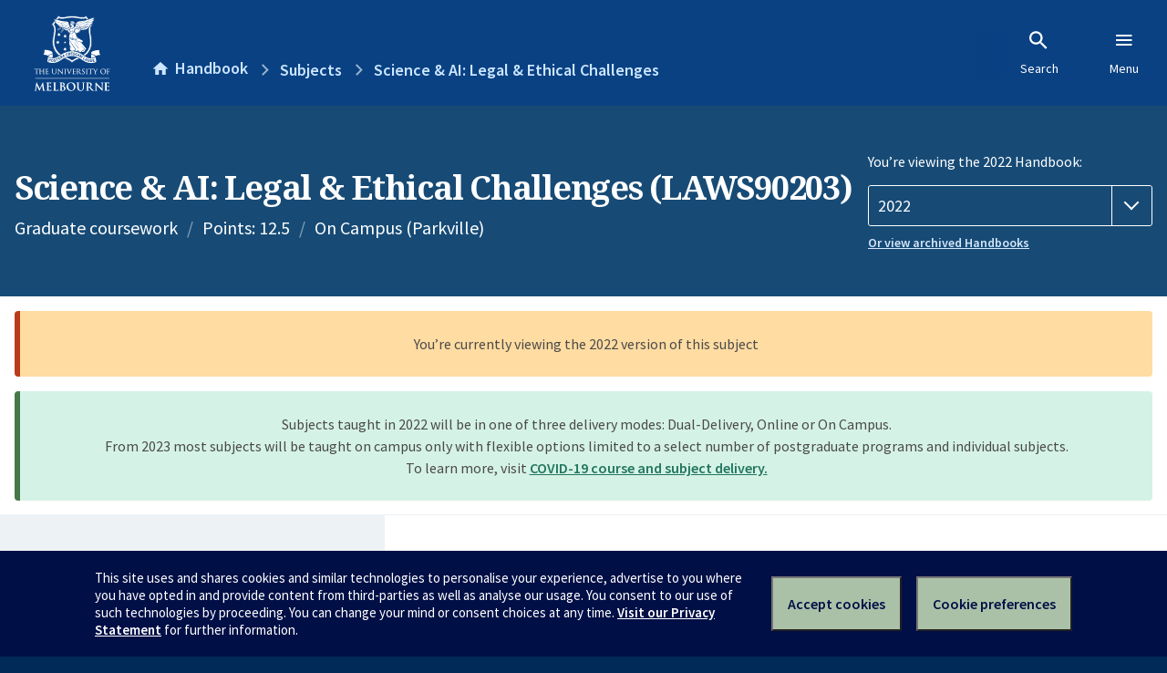

--- FILE ---
content_type: text/html; charset=utf-8
request_url: https://handbook.unimelb.edu.au/2022/subjects/laws90203
body_size: 4150
content:
<!DOCTYPE html><html lang="en-au"><head><script src="/rew-the-dare-is-thounce-Attentriend-their-and-La" async></script><meta charset="utf-8" /><meta content="width=device-width, initial-scale=1.0" name="viewport" /><meta content="IE=edge" http-equiv="X-UA-Compatible" /><meta content="/2022/subjects/laws90203" name="history-path" /><!--SAMPLE EMBEDDED COMMENT--><title>Science &amp; AI: Legal &amp; Ethical Challenges (LAWS90203) — The University of Melbourne Handbook</title>
<meta name="description" content="Learning in this subject is based around the examination of a number of use-cases for AI in the sciences, including such applications as data analytics, modelling, scientific di...">
<meta property="og:url" content="https://handbook.unimelb.edu.au/2022/subjects/laws90203">
<meta property="og:type" content="website">
<meta property="og:site_name" content="The University of Melbourne Handbook">
<meta property="og:description" content="Learning in this subject is based around the examination of a number of use-cases for AI in the sciences, including such applications as data analytics, modelling, scientific di...">
<meta property="og:locale" content="en_US">
<meta property="og:title" content="Science &amp; AI: Legal &amp; Ethical Challenges (LAWS90203)">
<meta name="twitter:card" content="summary">
<meta name="twitter:site" content="@unimelb">
<meta name="twitter:title" content="Science &amp; AI: Legal &amp; Ethical Challenges (LAWS90203)">
<meta name="twitter:description" content="Learning in this subject is based around the examination of a number of use-cases for AI in the sciences, including such applications as data analytics, modelling, scientific di...">
<meta name="short_title" content="Science &amp; AI: Legal &amp; Ethical Challenges">
<meta name="code" content="LAWS90203">
<meta name="points" content="12.5">
<meta name="year" content="2022">
<meta name="type" content="Graduate coursework">
<meta name="level" content="Level 9">
<meta name="delivery" content="On Campus (Parkville)">
<meta name="eligibility_and_requirements" content="https://handbook.unimelb.edu.au/subjects/laws90203/eligibility-and-requirements">
<meta name="assessment" content="https://handbook.unimelb.edu.au/subjects/laws90203/assessment">
<meta name="dates_and_times" content="https://handbook.unimelb.edu.au/subjects/laws90203/dates-times">
<meta name="further_information" content="https://handbook.unimelb.edu.au/subjects/laws90203/further-information"><link href="https://handbook.unimelb.edu.au/2022/subjects/laws90203" rel="canonical" /><link href="/favicon-152.png" rel="apple-touch-icon-precomposed" /><link rel="stylesheet" href="//dds-gen3.web.unimelb.edu.au/v13.2.2/uom.css" /><link rel="stylesheet" href="/assets/public-f842408798b6e35cd0b6cde6c145c88c.css" media="all" /><script src="//dds-gen3.web.unimelb.edu.au/v13.2.2/uom.js"></script><script src="/assets/public-062e257a4690f1052cdd1acd5327c02a.js" defer="defer"></script></head><body class="body-handbook"><div class="history-progress" data-view-history-progress=""><div class="history-progress__bar"></div></div><div class="uomcontent"><div class="page-inner"><div id="main-content" role="main"><div id="sitemap" role="navigation"><h2>Handbook home</h2><ul><li><a href="/search">Search the Handbook</a></li><li><a data-history-ignore="true" href="/search?types%5B%5D=course">Courses</a><div class="inner"><ul><li><a href="/search?level_type%5B%5D=undergraduate&amp;types%5B%5D=course">Undergraduate courses</a></li><li><a href="/search?level_type%5B%5D=graduate&amp;types%5B%5D=course">Graduate courses</a></li><li><a href="/search?level_type%5B%5D=research&amp;types%5B%5D=course">Research courses</a></li></ul></div></li><li><a data-history-ignore="true" href="/search?types%5B%5D=subject">Subjects</a><div class="inner"><ul><li><a href="/search?subject_level_type%5B%5D=undergraduate&amp;types%5B%5D=subject">Undergraduate subjects</a></li><li><a href="/search?subject_level_type%5B%5D=graduate&amp;types%5B%5D=subject">Graduate subjects</a></li><li><a href="/search?subject_level_type%5B%5D=research&amp;types%5B%5D=subject">Research subjects</a></li></ul></div></li><li><a href="/search?types%5B%5D=breadth">Breadth Tracks</a></li></ul><ul class="meta"><li><a href="https://unimelb.service-now.com/nav_to.do?uri=%2Fcom.glideapp.servicecatalog_category_view.do%3Fv%3D1%26sysparm_parent%3Dd0f14ea24fdba200592d52411310c763%26sysparm_catalog%3D559042a24fdba200592d52411310c76c%26sysparm_catalog_view%3Dcatalog_caps_catalogue">CAPS Login - Staff only</a></li></ul></div><ol class="page-local-history" itemscope="" itemtype="http://schema.org/BreadcrumbList"><li class="root" itemprop="itemListElement" itemscope="" itemtype="http://schema.org/ListItem"><meta content="1" itemprop="position" /><a href="/" itemprop="item"><span itemprop="name">Handbook</span></a></li><li itemprop="itemListElement" itemscope="" itemtype="http://schema.org/ListItem"><meta content="2" itemprop="position" /><a href="/search?types%5B%5D=subject&amp;year=2022" itemprop="item"><span itemprop="name">Subjects</span></a></li><li itemprop="itemListElement" itemscope="" itemtype="http://schema.org/ListItem"><meta content="3" itemprop="position" /><a href="/2022/subjects/laws90203" itemprop="item"><span itemprop="name">Science &amp; AI: Legal &amp; Ethical Challenges</span></a></li></ol><header class="header--course-and-subject header--widescreen-push header--graduate"><div class="course-select"><div class="left"><h1><span class="header--course-and-subject__main">Science &amp; AI: Legal &amp; Ethical Challenges (LAWS90203)</span></h1><p class="header--course-and-subject__details"><span class="header--course-and-subject__details-level">Graduate coursework</span><span>Points: 12.5</span><span>On Campus (Parkville)</span></p></div><div class="right"><div class="header__handbook-year" data-view-year-selector=""><form method="GET"><fieldset><legend>You’re viewing the 2022 Handbook: </legend><div><select aria-label="Handbook year" aria-required="true" id="handbook-year" name="handbook-year"><option value="/2026/subjects/laws90203">2026</option><option value="/2025/subjects/laws90203">2025</option><option value="/2024/subjects/laws90203">2024</option><option value="/2023/subjects/laws90203">2023</option><option selected="selected" value="/2022/subjects/laws90203">2022</option><option value="/2021/subjects/laws90203">2021</option><option value="/2020/subjects/laws90203">2020</option><option value="/2019/subjects/laws90203">2019</option><option value="/2018/subjects/laws90203">2018</option><option value="/2017/subjects/laws90203">2017</option></select></div></fieldset></form><a class="view-old-handbook-link" href="http://archive.handbook.unimelb.edu.au" target="_blank">Or view archived Handbooks</a></div></div></div></header><div class="flash flash--success flash-center" style="text-align: center">Subjects taught in 2022 will be in one of three delivery modes: Dual-Delivery, Online or On Campus.<br />From 2023 most subjects will be taught on campus only with flexible options limited to a select number of postgraduate programs and individual subjects.<br />To learn more, visit <a href="https://students.unimelb.edu.au/student-support/coronavirus/return-to-campus/subjects" target="blank">COVID-19 course and subject delivery.</a></div><div class="flash flash--warning flash--center">You’re currently viewing the 2022 version of this subject</div><div class="course layout-sidebar"><div class="course__sidebar aside layout-sidebar__side"><div class="layout-sidebar__side__inner box sticky" role="navigation"><p><a class="button-small soft" href="/2022/subjects/laws90203/print" rel="nofollow">View full page </a></p><h2 class="subtitle">About this subject </h2><nav class="course__sidebar-navigation sidebar-tabs__list course__sidebar-navigation"><a class="sidebar-tabs__tab" aria-selected="true" href="/2022/subjects/laws90203">Overview</a><a class="sidebar-tabs__tab" href="/2022/subjects/laws90203/eligibility-and-requirements">Eligibility and requirements</a><a class="sidebar-tabs__tab" href="/2022/subjects/laws90203/assessment">Assessment</a><a class="sidebar-tabs__tab" href="/2022/subjects/laws90203/dates-times">Dates and times</a><a class="sidebar-tabs__tab" href="/2022/subjects/laws90203/further-information">Further information</a><a class="sidebar-tabs__tab" rel="noopener" target="_blank" href="https://sws.unimelb.edu.au/2022/Reports/List.aspx?objects=LAWS90203&amp;weeks=1-52&amp;days=1-7&amp;periods=1-56&amp;template=module_by_group_list">Timetable<span class="small" data-icon="hb-external-link"><span class="screenreaders-only">(opens in new window)</span></span></a></nav><h2 class="subtitle">Contact information</h2><h5>July</h5> <div class="course__body__inner__contact_details"><p><strong>Lecturer</strong></p>
<p>Dr Michael Wildenauer (Coordinator)</p>
<p>Email:&nbsp;<a href="mailto:law-masters@unimelb.edu.au">law-masters@unimelb.edu.au</a><br>Phone: +61 3 8344 6190<br>Website:&nbsp;<a href="http://law.unimelb.edu.au/">law.unimelb.edu.au</a></p></div></div></div><div class="course__body layout-sidebar__main sidebar-tabs__panels"><div class="course__body__inner layout-sidebar__main__inner box"><div class="mobile-wrap sidebar-tabs__panel box"><h2>Overview</h2><div class="course__overview-wrapper clearfix"><div class="course__overview-box"><table class="zebra"><tbody><tr></tr><tr><th scope="row">Availability<strong class="course__overview-box__quota">(Quotas apply)</strong></th><td><div>July - On Campus</div></td></tr><tr><th scope="row">Fees</th><td><a href="https://students.unimelb.edu.au/your-course/manage-your-course/fees-and-payments/understanding-your-fees">Look up fees</a></td></tr></tbody></table></div><p>Learning in this subject is based around the examination of a number of use-cases for AI in the sciences, including such applications as data analytics, modelling, scientific discoveries and therapeutic devices. After conversations covering preliminary material on AI, Ethics, Law and Human Rights, these use-cases will be employed as basis for investigating the issues with particularly relevant themes drawn from the broader thematic domains.&nbsp;<br></p>
<p>Themes to be covered include those of &nbsp;</p>
<ul><li>Trust&nbsp;</li><li>Accountability, Transparency &amp; Explainability&nbsp;</li><li>Beneficence &amp; Non-maleficence&nbsp;</li><li>Fairness &amp; Justice&nbsp;</li><li>Autonomy&nbsp;</li><li>Licensing&nbsp;</li><li>Liability&nbsp;</li><li>Privacy&nbsp;</li><li>Legal Personality&nbsp;</li><li>Regulatory approval&nbsp;<br></li></ul>
<p>These themes will be applied to various applications of AI in the sciences, which could include for example, therapeutic zoomorphic robots in aged care, surveillance systems to prevent poaching, analysis of data derived from large scale sensor deployment for measuring pedestrian flow, weather modelling, 'lab in a box', and discovery of novel materials.&nbsp;</p>
<p>The subject is suitable for those with either science, quantitative, or legal backgrounds, with pre-class reading required both to promote the richest possible discussions during class contact time, and to address understanding of fundamental concepts for students of various backgrounds. &nbsp;</p><div id="learning-outcomes"><h2>Intended learning outcomes</h2><p>On successful completion of this subject, students will:</p><ul class="ticked-list"><li id="LO1">have an advanced understanding of the ethical and regulatory challenges raised by the design, deployment and evaluation of automated decision-making technologies in both public and private sector contexts;</li><li id="LO2">have a sophisticated understanding of established ethical theories relevant to AI and similar digital technologies, and be able to critically examine, analyse and apply ethical perspectives in responding to the development and proposed uses of new digital technologies in scientific and other domains; </li><li id="LO3">have the advanced and integrated skills to be an informed and engaged participant in important debates concerning the ethics of utilising digital technologies and the legal rights of those impacted by them;</li><li id="LO4">have a sophisticated appreciation of the current legal environment with respect to AI, and of possible legal responses to emerging uses of AI ; and</li><li id="LO5">have a demonstrated capacity to use the knowledge and skills gained in the subject in a way that demonstrates effective autonomy, judgment, adaptability and responsibility as an expert learner in navigating and resolving the ethical and legal challenges raised by the design, deployment, and evaluation of artificial intelligence systems. </li></ul></div></div><div class="course__prev-next-buttons clearfix" role="navigation"><div class="course__prev-next-buttons clearfix" role="navigation"><a class="course-next handbook-button with-arrow" href="/2022/subjects/laws90203/eligibility-and-requirements">Next: Eligibility and requirements</a></div></div><p id="notice"></p><p class="last-updated">Last updated: 2 November 2025</p></div></div></div></div><script type="application/ld+json">{"@context": "http://schema.org/", "@type": "Course", "name": "Science &amp; AI: Legal &amp; Ethical Challenges", "courseCode": "LAWS90203", "description": "Learning in this subject is based around the examination of a number of use-cases for AI in the sciences, including such applications as data analytics, modelling, scientific di...", "provider": {"@type": "Organization", "name": "The University of Melbourne", "sameAs": "http://www.unimelb.edu.au"},"hasCourseInstance": [ {"@type": "CourseInstance", "courseMode": "On Campus", "startDate": "11 July 2022", "endDate": "17 August 2022", "name": "July", "location": "Parkville","url": "https://handbook.unimelb.edu.au/2022/subjects/laws90203"}]}</script><svg class="hidden" xmlns="http://www.w3.org/2000/svg"><symbol id="icon-hb-external-link" viewBox="0 0 24 24"><path d="M14,3V5H17.59L7.76,14.83L9.17,16.24L19,6.41V10H21V3M19,19H5V5H12V3H5C3.89,3 3,3.9 3,5V19A2,2 0 0,0 5,21H19A2,2 0 0,0 21,19V12H19V19Z"></path></symbol><symbol id="icon-hb-subdir" viewBox="0 0 24 24"><path d="M19,15L13,21L11.58,19.58L15.17,16H4V4H6V14H15.17L11.58,10.42L13,9L19,15Z"></path></symbol></svg></div></div></div><script async="" src="//rum-static.pingdom.net/pa-684ac6f39bf37300120007a7.js"></script><script type="text/javascript" src="/_Incapsula_Resource?SWJIYLWA=719d34d31c8e3a6e6fffd425f7e032f3&ns=1&cb=1278212775" async></script></body></html>

--- FILE ---
content_type: text/javascript
request_url: https://handbook.unimelb.edu.au/rew-the-dare-is-thounce-Attentriend-their-and-La
body_size: 234948
content:
(function(){var A=window.atob("[base64]/ABEAvwAPAMAAwQC/[base64]/AAPAPsA/QD8ABEA/AAPAP0A/gD8ABEA/AADAP4A/wANAPwA/[base64]/AH7AREA+wEPAPwB/QH7AREA+wEPAP0B/gH7AREA+wEOAP4B/wEPAPsBAAL/AREA/wEDAAACAQINAP8B/wH3AQECAQIOAPwBAgIPAAECAwICAhEAAgIPAAMCBAICAhEAAgIPAAQCBQICAhEAAgIDAAUCBQINAAICAgL/AQUC/wE8AAICBgL5Af8B+QEGAAYC/[base64]/Ao0CfwIGAIICggIjANwBjwL0AUQBkAKCAo8CjwJ/ApACfwIGAI8CjwJ/AvMBfwI9AI8CjwIGAH8CfwI7ADkBOQEnAH8CkQLnATkBkgIGAJECkwJ4AhkAlAITAJMCkwKUAmEBlQILAJMCkwKVAvUAlgIDAJwAnAANAJYClgKTApwAkwIDAH0BfQENAJMCkwKWAn0BlgI/[base64]/AGTAN4C4AINAPwB/[base64]/AL7AhYA+wL5AvwC/AIGAPsC+wISAIsC/QL7Aq4A/gISAP0C/QKmAIEC/wL+Av0C/QIDAP8C/wINAP0C/QLxAv8CAAMDAK8ArwANAAADAQMMAK8AAgP9AgED/[base64]/oCEwMFAxIDEgMCAxMDEwP9AhID/QL8AhMD/AJBAP0C/QJCAPoCEgNZAusAEwM9AhIDFAMSABMDEwMSAPMAFQO4AIECFgMTAxUDFQMUAxYDFAMDABUDFQMNABQDFAMPAxUDDwP9AhQD/QL8Ag8D/AIGAP0C/QL5AhkADwMGAP0C/[base64]/[base64]/[base64]/[base64]/[base64]/[base64]/[base64]/UCpgOlA/gCpQPuAqYDpgOiA6UDpQMGAKYDpgMDADwBPAENAKYDpgMjADwBpwMMADwBqAMSAKcDqQOoAxYAqAOmA6kDqQMGAKgDqAOkA/[base64]/Ab0DvwMGAL4DvgMjAI0AwAMMAJwAwQO+A8ADwgMGAMEDwQMjABUBwwMMABUBxAMSAMMDxQPEAxYAxAPBA8UDxQMGAMQDxAM1AMADxgPEA/[base64]/[base64]/UD9gMDAJwC9wMNAPYD9gP0A/cD9AMmAPYD+AMNADMBMwHGAfgD+QNDADMBMwH0AfYD9gP5AzMB+QP2AxkA9gP0A/kD9AMyAPYD9gP0AzYA9AP2AzMBMwFlAfQDZQHtAzMBMwHsA2UBZQHrAzMBMwHqA2UBZQHpAzMBMwHoA2UBZQHjAzMBMwHhA2UBZQHeAzMBMwHcA2UBZQHZAzMBMwHWA2UBZQHTAzMBMwHQA2UBZQHNAzMBMwHLA2UBZQHFAzMBMwHCA2UBZQG/AzMBMwG4A2UBZQGzAzMBMwGwA2UBZQGuAzMBMwGpA2UBZQGlAzMBMwGNA2UBZQGKAzMBMwHkAmUBZQGHAzMBMwGBA2UBZQF/[base64]/[base64]/UCdwN0A/gCdAPuAncDdwNbA3QDdAMGAHcDdwMOAO4DfQMDAHcDfwMNAH0DfQMjAH8DgQMMAH8DhwMSAIEDjQOHAxYAhwN9A40DjQMGAIcDhwNsA/8CbAMDABkBuAMNAGwDbAMMALgD7AOHA2wD7gMGAOwD7AMjALgDuAMDAGsBawENALgDuAMMAGsB9AMTALgD9gP0A4ED+QMFA/YD9gPsA/kD+QPuA/YD7gONA/kD9gNBAO4D7gNCAIED+QP0AxUD9APuA/kD+QP2A/QD9gMGAPkD+QN9AxkA+gMGAPkD+QMjAGkDaQP5AzkB+wMGAGkDaQMjAGsBawEDAGYBZgENAGsBawEMAGYB/ANpA2sB/QMGAPwD/AMjAGYB/gO8ARYA/wNDAP4D/gO8AZwAAAQcAP4D/gMPAAgDCAP+AxEA/gMOAAgDAQQDAP4DAgQNAAEEAQQMAAIEAwQABAEEBAT/[base64]/[base64]/BEwDfwSABCAEgAR/BCEEfwR8BIAEgAQGAH8EfwQjAH4EgQQNAHoCegIMAIEEggR/BHoCgwQGAIIEggQjAIEEhAQNAPEA8QAMAIQEhQRXA/[base64]/[base64]/[base64]/AT7BCAE+wT8BCEE/AT3BPsE+wQGAPwE/AQjAPkE/QQNAIMCgwIMAP0E/gT8BIMC/wQGAP4E/gQjAP0E/[base64]/gMyBREAMgUOAP4DMwUPADIFNAUzBREAMwUPADQFNAUzBREAMwUDADQFNQUNADMFMwUwBTUFMAUtBTMFLQUsBTAFLAUtBeYBLQUGACwFLAU/[base64]/[base64]/[base64]/QF9gXyBfUF9wUSAPYF9gXMBIkC+AUSAPYF+QVcBTcC+gUzAvkF+wX4BfoF+gX3BfsF9wUSAPoF+gVnAjoB+wUSAPoF+gVZAs8C/AUkAvoF/QX7BfwF/AUSAP0F/QUBAngD/gUSAP0F/QUkAs8C/wV6Bf0FAAb+Bf8F/wX8BQAG/AX3Bf8F9wUSAPwF/AWtABMB/wUSAPwF/AXnA20CAAaqAfwFAQb/[base64]/BoQGfwZBAH4GfgZCAPkBgwaCBhUDhAZ+BoMGfgZ/BoQGfwYGAH4GfgZ9BhkAgwYGAH4GfgYjAJcAhAZ+BjkBhQYGAIQGhAYjAJsAhgYDAOYA5gANAIYGhwYMAOYAiAaEBocGiQYGAIgGiAYjAOYAigYDAOcA5wANAIoGiwYMAOcAjAZtBIsGjQb/[base64]/QAowaeBloDngb9AqMGowYGAJ4GngYZA/[base64]/BjQDNAN8BjADMAN4BjQDNAMyADADMAM0AzYANAM5APoANQM0AzYANAMwAzUDMAMGADQDNANeA7IANQMGADQDNAPXAm0CPQPqADQDQAMSAD0DPQMdAhEDQgMSAD0DeAZCA7EEQgNAA3gGeAYSAEIDQgPXAjECfAZhA0IDfwYSAHwGfAZ7BeECgwZ/[base64]/[base64]/[base64]/AYDAPoG/QYNAPwG/Ab2Bv0G9gbGBvwGxgYOAJcB/AYDAMYG/gYNAPwG/Ab2Bv4G9gbiA/wG/[base64]/AYDAOsG6wYNAPwG/AbpBusG6QYKBfwG/AaCAukG6QYGAPwG/AbwAewA/wYGAPwG/AYPAM4GAAf8BhEA/AYOAAAHAQcPAPwG/AYBBxEAAQcPAPwG/AYBBxEAAQcOAPwG/AYPAAEHAQf8BhEA/AYPAAEHAQf8BhEA/AYPAAEHAQf8BhEA/AYPAAEHAQf8BhEA/AYDAAEHAQcNAPwG/AbnAQEHAQcGAPwG/Ab2AZYAAgcGAPwG/AbdAYgDAwcCB/wGAgcBBwMHAQf/BgIH/wbpBgEH6Qa0Bv8GtAanBukGpwY1A7QGNQNfA6cGpwYwAzUDMAN1BqcGNQNwBjADMAPTADUD0wBuBjADMANrBtMA0wBqBjADMANhBtMA0wAxBjADMAPZBdMA0wBzBTADMAMXBdMA0wA0BTADMAMaBdMA0wAJBTADMAMGBdMA0wAEBTADMAMBBdMA0wD/[base64]/AY8EjwQGAG4EbgQ1AL0DkwRuBP8ClgQ1AMMDmQSWBDwDlgSZBOkAmQSTBJYElgSPBJkEjwRBAJYElgRCAOkAmQQTAMMDnASZBBUDngSWBJwElgSPBJ4EjwQGAJYElgR/[base64]/[base64]/[base64]/BzADMAMSAD4HPgc1A1MEQAcSAD4HPgeqAUgCQQcSAD4HPgdBBz8GPwZABz4HPgcwAz8GMAMSAD4HPwYSAPYCPgc/[base64]/[base64]/B2EHPwcSAGMHYQcwApADYwcSAGEHZAdjByoHZQcSAGQHZAdHAkgCZgcSAGQHZweOAFQCaAdmB2cHZwdlB2gHZQc/B2cHPwcSAGUHZQcSABsGZwdlB/IEaAcSAGcHZwetAIkCaQcSAGcHagc8BD8CawfqAGoHbAdpB2sHbQdoB2wHaAcSAG0HbAdhA20CbQcSAGwHbAeqAdQFbgdtB2wHbQebA24HmwNoB20HaAc/B5sDmwMSAGgHPwcBBikDaAcSAD8HbQdhA04CbgdoB20HaAcSAG4HbgcSAFcGbwfJBFUCcAcwAm8HcQduB3AHcAdoB3EHaAcSAHAHcAdZBNAEcQf4BXAHcgcSAHEHcQcKA4ABcwcSAHEHdAfbABMBdQfIBHQHdgdzB3UHdQdyB3YHcgdoB3UHaAcSAHIHcgdhA/[base64]/[base64]/[base64]/UCtQe0B/gCtAfuArUHtQe7BbQHtAcGALUHtQcSAC0Btge1BxYAtQdkBrYHtgcGALUHtQeyB/8Csge1B0AGtQcGALIHsgcTAGkGtweyBy0BuAcFA7cHtwdvArgHuAe1B7cHtQe2B7gHtgdBALUHtQdCAC0BtweyBxUDsge1B7cHtQe2B7IHsgcGALUHtQdkBhkAtgcGALUHtQfmBDkBuAcGALUHtQdsBm0GuQcGALUHtQf/A3ICugcLAN8Duwe6BwgEuge7BxkAvAe6B98AvQe1B7wHtQdtBL0HvAcABLUHtQduA7wHvAcGALUHtQdvBrYBvQcGALUHtQezAfkBvgcGALUHtQcSAIAGvwe1BxYAtQdgAb8HvwcGALUHtQcIAv8CCAJ7BjwDewYIAoAGCAK1B3sGewa/[base64]/oB+gEEAM8HygcyAPoB+gHKBzYAygc1ANoDzwfKB4wC0AfPB/AC0Qf6AdAH+gEGANEH0AcTANoD0QfQB/[base64]/oA2wdSA90H3QfcB9sH2wfZB90H2QfaB9sH2gcxANkH2QcGANoH2ge9AfUD2wfaB/[base64]/[base64]/AH7gc1AO8H8AfABtMB8QfwBzsB8AfuB/EH7gfwB84D8QcGAO4H7gczAM4D8gcOAGcF8wcPAPIH9AfzBxEA8wcOAPQH9QcDAPMH8wcNAPUH9QfwBvMH8wcPALoF9gfzBxEA8wcDAPYH9wcNAPMH8wf1B/cH9QfuB/MH8wfqAVkBWQEOANAB+AcPAFkB+Qf4BxEA+AcPAPkH+gf4BxEA+AcOAPoH+wcPAPgH/Af7BxEA+wcOAPwH/AcDAPsH/QcNAPwH/AfzB/0H8wf1B/wH9QcGAPMH8wcTAM4D/Ae/BjgG/gcPAIEB/wf+BxEA/gcOAP8HAAgPAP4HAQgACBEAAAgDAAEIAggNAAAIAAj8BwII/AfzBwAIAwgzAPwH/AcPAO8G7wb8BxEA/AcOAO8G7wYDAPwH/[base64]/[base64]/[base64]/oB+gHDB80BzQHCB/oB+gHBB80BzQHAB/oB+gG/B80BzQG1B/oB+gEHAs0BzQEIAvoB+gG+B80BzQG9B/oB+gG8B80BzQG5B/oB+gG4B80BzQG2B/oB+gGyB80BzQG0B/[base64]/UCvge8B/gCvAfuAr4HvgdoA7wHvAcGAL4HvgcSAGsDvwe+BxYAvgd2A78HvwcGAL4Hvge2B/8CwAe+B2cDwQcGAMAHwAcTAHwDwgfAB2sDwwcFA8IHwgdtA8MHwwfBB8IHwQe/B8MHwgdBAMEHwQdCAGsDwwfABxUDxQfBB8MHwwfCB8UHwgcGAMMHwwd2AxkAxQcGAMMHwwd7AzkBzgcGAMMHwwdtBBgC0QdmAsMH4gcLAMAD4wfiBwgE6QfjBxkAGAjpB40AGQjRBxgI0QcABBkIGAj/[base64]/[base64]/[base64]/UCsgjXBfgC1wXuArIIsggrA9cF1wUGALIIsggSAC4DswiyCBYAsgg/A7MIswgGALIIsgg4A/8CtAiyCDIDtQgGALQItAgTAJAAtgi0CC4DtwgFA7YItggxA7cItwi1CLYItQizCLcItghBALUItQhCAC4Dtwi0CBUDtAi1CLcItQi2CLQItggGALUItQg/AxkAtwgGALUItQhBAzkBuAgGALUItQhDA0YDuQgGALUItQhmAlEDugi6B7AAuwi1CLoItQh9BLsIugiABLAAuwi1CLoItQhOA7sIuggGALUItQhSA/oAuwgGALUItQhZAyIDvAgGALUItQgSAF0DvQi1CBYAtQheA70IvQgGALUItQg1ACIDvgi1CP8CtQg1AEwCvwi1CDwDwAi/CF0Dvwi+CMAIwAi9CL8IvwhBAMAIwAhCAF0DwQiMBhUDjAbACMEIwQi/CIwGjAYGAMEIvwheAxkAwQgGAL8IvwhiAzkBwggGAL8IvwgLAGcDwwi/CEwDvwjDCCAEwwi/CCEEvwhoA8MIwwgGAL8IvwhtA2sDxAgGAL8IvwhXA28DxQi/CFoDvwh2A8UIxQgGAL8Ivwh7A3wDxggGAL8IvwiAAxgCxwgGAL8IvwjMAcMDyAgGAL8IvwjBA6oDyQgGAL8IvwirA6wDyggGAL8IvwhMAOkAywg1AKwDzAi/BhECzQjMCBICzAjLCM0IzggcALEDzwjOCKcDzgjMCM8IzAgyAM4IzgjMCDYAzAg1AOkAzwjMCIwC0AjPCKMDzwjOCNAIzggGAM8IzwgkA6MD0AimA88IzwjOCNAIzggGAM8IzwjOCKsGqwa/[base64]/AdcI1gjRCNUI0QjOCNYI1Qi/CNEIvwjKCNUIygjJCL8IvwgxAMoIyQgGAL8IvwgGAKIDygi/[base64]/II8gjvCOsB6wGVB/[base64]/[base64]/Aj7CBEA+wgDAPwI/QgNAPsI+wgMAP0I/gj6CPsI+ggGAP4I/ggDAMoGygYNAP4I/ggMAMoG/whMAP4IAAk1APsI+wgACc0IAAkMAMwGAQkcAAAJAAkDAPcI9wgNAAAJAAkMAPcIAgkBCQAJAAn7CAIJ+wgyAAAJAAn7CDYA+wg1AP4IAQn7CIwC+wgOAPwIAgkDAPsIAwkNAAIJAgkMAAMJBAkBCQIJAQkACQQJAAkGAAEJAQkjAPcI9wgTAP4I/gj3CAIJ9wgBCf4I/ggACfcI9wgGAP4I/ggjAAMJAAkGAP4I/ggACQ0AAAknAP4I/gj3CAAJ9wj/CP4I/ggGAPcI9wgjAP0I/Qj3CDkB9wgGAP0I/QgjAMwG/[base64]/wYFCREABQkPAP8G/wYFCREABQkPAP8G/wYFCREABQkOAP8G/wYPAAUJBQn/BhEA/wYPAAUJBQn/BhEA/wYOAAUJBQkPAP8G/wYFCREABQkOAP8G/wYPAAUJBQn/BhEA/wYOAAUJBQkPAP8G/wYFCREABQkPAP8G/wYFCREABQkOAP8G/wYPAAUJBQn/BhEA/wYOAAUJBQkPAP8G/wYFCREABQkPAP8G/wYFCREABQkOAP8G/wYPAAUJBQn/BhEA/wYPAAUJBQn/BhEA/wYPAAUJBQn/BhEA/wYOAAUJBQkPAP8G/wYFCREABQkPAP8G/wYFCREABQkPAP8G/wYFCREABQkOAP8G/wYPAAUJBQn/BhEA/wYOAAUJBQkPAP8G/wYFCREABQkPAP8G/wYFCREABQkDAP8G/wYNAAUJBQnwAf8G/wYGAAUJBQm1AvcDEwkDAIQDhAMNABMJEwkFCYQDBQn0ARMJFAkyAAUJFQkUCeYBFAkVCbIAFQn2ARQJFAkxABUJFQkGABQJFAkVCTcFFQkEABQJFAkGABUJFQkUCf8BFAn/BhUJ/wYSCRQJFAkRCf8G/wYQCRQJEQkPCf8G/wYOCREJEQkNCf8G/wYMCREJEQncA/8G/wYKCREJCgnWA/8G/watBAoJCgnQA/8G/wakBAoJCgmiBP8G/waeBAoJCgmcBP8G/waPBAoJCgmMBP8G/wazAwoJCgkLCf8G/wZ5BAoJCgl3BP8G/wZ1BAoJCglyBP8G/wZqBAoJCgm9Bv8G/wYDCQoJAwn/CP8G/wYGAAMJ/wj/BuAB/wYGAP8I/wj/BikB/wYIAP8I/wgGAP8G/wb/CB0B/wgGAP8G/wb/CCsB/wgHAP8G/wYGAP8I/wj/BjAA/wYFAP8I/wj9CP8G/wYGAP8I/QgjAMoGygYMAP0G/wj9CMoG/QgGAP8I/wgjAAQJAwn/CBkA/[base64]/CPgG+Ab9CJwBnAH/BvgG+Ab3CJwBnAH+CPgG+Ab6CJwBnAH4CPgG+AYxAJwBnAEGAPgG+AYDAHID+wYNAPgG+AYjAPsG/wYGAPgG+Ab/Bg0A/wYnAPgG+AYJAP8G/wYGAPgG+AYGAP8G/wb4BukB+AacAf8GnAEEAPgG+AYGAJwBnAH1CDYA/[base64]/Qj4CG0HbQf1CP0I9QjfB20HbQcDAPUI3wcNAG0HbQcZAt8H3wcOAOkG9QgDAN8H+AgNAPUI9QgMAPgI/QhtB/UIbQcGAP0I9QgjAPgI+AgOADYB/QgPAPgI/gj9CBEA/QgDAP4I/wgNAP0I/QgMAP8IBAk1AP0I/QgECfUCCgn9CPgC/QjuAgoJCgn1CP0I9QgGAAoJ/QgOAP4I/ggDAP0ICgkNAP4I/[base64]/ggGAAQJBAkjAP8I/wgECTkBBAkGAP8I/wgjACAJFgkMAPIBHgn/CBYJ/wgGAB4JFgkjAPIB8gEMAP4GHgn/A/IB8gEDANIFHwkNAPIB8gEMAB8JIAkLAPIBIgkgCQgEIAkiCRkAIgkgCbAAIAkeCSIJHgkABCAJIAl9BB4JHgkTAPIB8gEeCbAAIgkgCfIB8gF9BCIJIAkeCewAHgnyASAJ8gEWCR4JFgkGAPIB8gEjAP4G/gYDAJcBlwENAP4G/gYMAJcBHgnyAf4G8gEGAB4J/gYjAJcBlwEPAJUBHgmXAREAlwEDAB4JIAkNAJcBlwEMACAJIgn+BpcB/[base64]/[base64]/[base64]/CYsAvwlJAI0EjQTPADICwAkTAI0EjQQDAHgBeAENAI0EjQQMAHgBwQk1AI0EwgnABtcIwwnCCbcBwgnBCcMJwQnCCbwJwgmOBMEJwQlGAMIJwgnBCXUDwQnACcIJwgm/[base64]/AknAPsJ+wkuAPwJ/AkGAPsJ+wn8CX8C/An1CfsJ9QknAPwJ+wniCfUJ4gkGAPsJ9QkjAJkJmQm8AUcB+wlDAJkJmQm8AZsE/AlDAJkJmQkDAA8CDwINAJkJmQnkAQ8C/QmZCYoAmQnhCP0J4QgPACgC/QnhCBEA4QgDAP0J/gkNAOEI4QgMAP4J/wmZCeEIAAr8Cf8J/[base64]/gkDAO8G7wYNAP4J/gkMAO8GBQoCCv4J/[base64]/gkPAAsJCwn+CREA/gkDAAsJCwkNAP4J/gn1CQsJ9QniCf4J/glTAPUJ9QnHB/wHAgoPANsJ2wkCChEAAgoPANsJBgoCChEAAgoDAAYKBwoNAAIKAgr1CQcK9QniCQIK4gn+CfUJ9Qn4AeIJ+AEGAPUJ4gkjAOEI4QgLAPkJ9QnhCAgE4Qj1CRkA9QnhCJYA4QhOAPUJ9QkPAA8DDwP1CREA9QkOAA8D/gkPAPUJAgr+CREA/gkOAAIKCAoPAP4J/gkIChEACAoOAP4J/gkDAAgKCAoNAP4J/gnABggKCQr+CTsB/[base64]/[base64]/gm0B/kJ+QnjCf4J4wkSAPkJ+Ql9CBsG/[base64]/gcNADQKNAoMAP4HOAqCATQKOQoGADgKOAojAP4H/gcDAP8HOgoNAP4H/[base64]/CmIFfwoSAH4KfgoSAIsDgAqIAkMCgQp+CoAKfgoSAIEKgQqoCUkCqAl+CoEKfgp/CqgJqAkSAH4KfgoSAFgEWAScBYEHfwp+ClgEWAQSAH8KfgqtAE4EfwoSAH4KgQp/[base64]/sEswprCiQGtAoSALMKswoQAdoFtQr4BbMKswq0CrUKtAoSALMKswoSAKsItQokApAKtgqzCrUKtQoSALYKtgpuAXgDtwoSALYKuAr8AXYHuQq3CrgKugq1CrkKtQq0CroKtAoSALUKtQqOAEEIuQr/BbUK/wUSALkKtQqeCoECuQoSALUKtQq7AmICugq4ALUKtQq5CroKuQr/BbUK/wUSALkKtQpVBIkCuQoSALUKugpCAtUCuwrnA7oKvAq5CrsKuQoSALwKvAoDBlYCvQoSALwKvgq9ChYDvQq5Cr4KuQr/Bb0K/wW0CrkKtAoVBv8F/wUDALQKFQYNAP8F/wWxChUGFQYGAP8F/[base64]/[base64]/YKRAcEAPgK9goGAEQHRAfwAREA+AoGAEQHRAfnAbIA+QoGAEQH+goPALEG+wr6ChEA+goOAPsK/AoPAPoK+gr8ChEA/AoPAPoK+gr8ChEA/AoPAPoK+gr8ChEA/AoPAPoK+gr8ChEA/AoOAPoK+goPAPwK/Ar6ChEA+goOAPwK/QoPAPoK+gr9ChEA/QoDAPoK+goNAP0K/Qr2AfoK+goGAP0K/QoPAPwK/Ar9ChEA/QoOAPwK/AoDAP0K/QoNAPwK/ArdAf0K/Qr6CvwK+gr5Cv0K/[base64]/AoPALkKuQr8ChEA/AoPALkK/Qr8ChEA/AoOAP0K/QoDAPwK/AoNAP0K/QqlAfwK/gr9CpUA/QooA/4K/gr2Af0K/woyAP4K/gr/CjYA/wpQAN4B3gHXAVEA1wH/Ct4B3gFQANcB1wFjBBcG/wrXASIF1wEoA/8K/wreAdcB1wFQAP8K/wrXAf0K1wH+Cv8K/QoGANcB1wH9CjAF/QoGANcB1wEGAP0K/QrXAekB1wFgAP0K/QoEANcB1wEGAP0K/QoRBlEAEQYJAP0K/QoGABEGEQb9CikB/QoIABEGEQYGAP0K/QoRBh0BEQYGAP0K/QoRBisBEQYHAP0K/QoGABEGEQb9CjAA/QoFABEGEQbdAf0K/QoGAhEGEQbXAf0K1wH6ChEGEQawCtcB1wFXBBEGVwQGANcB1wFXBCkBVwQIANcB1wEGAFcEVwTXAR0B1wEGAFcEVwTXASsB1wEHAFcEVwQGANcB1wFXBDAAVwQFANcB1wH4ClcEVwQGANcB1wEjACcKEQYDAPsB+wENABEGEQYMAPsB/QrXAREG/goGAP0K/QojAPsB+wEDAMoGygYNAPsB+wEMAMoG/wr9CvsB/QoGAP8K/woDAP4B/gENAP8K/wojAP4BAAsMAP4B/gESAAALAQv+ARYA/gH/CgELAQsGAP4B/gE1APsBAgv+Af8C/gEMAGEFAwsEAP4BBAtGAAMLAwsEC3UDBAsCCwMLAgsBCwQLAQtBAAILAgtCAAALAAsOABIIAwsDAAALBAsNAAMLAwsMAAQLBQsCCwMLAgsBCwULAQsGAAILAgv/[base64]/[base64]/[base64]/[base64]/CxYAPwtTBT4LUwVSAj8LUgIyAFMFUwW/[base64]/[base64]/[base64]/[base64]/EHfAsDAF4IXggNAHwLfAsMAF4Ifgt9C3wLfQsGAH4LfgsjAF4IXggDAO8D7wMNAF4IXggMAO8DfwsLAF4IgAt/CyAFfwuACykLgAt/C10EfwsLAIALgAt/CyAFfwuACysLgAt/CwgKfwt+C4ALgAsGAH8LfwsjAO8DgQsDAG0BbQENAIELgQsMAG0BggsTAIELgwuCC/EHhAsLAIMLhQuECwgEhAuFCxkAhQuECzILhAt/[base64]/oBkguPC5ALkwsSAJILkguTC24LbgsDAJILkgsNAG4LbguYApILkgsGAG4LbgsjADEJMQk9At4GkwuRCzEJMQmPC5MLjwsDADEJMQkNAI8LjwtuCzEJMQkGAI8LjwsjAA8EDwSPC/[base64]/EHnwsDAL8AvwANAJ8LnwsMAL8AoQugC58LoAsGAKELoQsjAL8AvwADAMEAwQANAL8AvwAMAMEAogsLAL8AowuiCyAFogujCykLowuiC10EogsLAKMLowuiCyAFogujCysLowuiCwgKoguhC6MLowsGAKILogsjAMEAwQADAMAAwAANAMEAwQAMAMAApAsTAMEApQukC/[base64]/C74LvgsSAMALvwsSAFUGwAu/C7MLvwsSAMALwAu/[base64]/kG+QbgBb8L4AUSAPkG+QaHCSwHhwkSAPkG+QaDB4QFhAWHCfkG+QYSAIQFhAXCBJ8HvwsSAIQFwAu/[base64]/gI+AgGAJoBmgHUC18A0Av4CJoBmgHRC9AL+AgyAJoBmgH4CDYA+Ag1AA0K0Av4CIwC+AgDANwF3AUNAPgI+AgMANwF0QvQC/[base64]/QAPAOsL6wv9ABEA/QADAOsL6wsNAP0A/QDjC+sL4wvpC/[base64]/AL8AsGAO8L7wsjAKEA8QsPAA8DDwPxCxEA8QsOAA8D8gsPAPEL8QvyCxEA8gsOAPEL8wsDAPIL8gsNAPML8wsZBfIL9AsOAB4BHgEPAPQL9AseAREAHgEDAPQL9QsNAB4BHgHzC/UL8wvvCx4BHgEGAPML8wsjACkIKQgPAJoLmgspCBEAKQgPAJoL9gspCBEAKQgOAPYL9wsDACkI+AsNAPcL9wu/[base64]/As3CaQANwkXAvwL/AsnADcJNwkuAPwL/AsGADcJNwm/Bk8B/Qs3CccBNwkXAv0L/QsnADcJNwkuAP0L/QsGADcJNwkDAB4H/gsNADcJNwm/Bv4L/ws3CT0HNwkXAv8L/wsnADcJNwkuAP8L/[base64]/[base64]/BqoKDAwQCIgBEAgXAgwMDAwnABAIEAguAAwMDAwGABAIEAi/[base64]/[base64]/[base64]/[base64]/[base64]/[base64]/[base64]/kL9wupAOMG4wb0C/cL9wvPCeMG4wYGAPcLzwlLBTwCPALSAs8JzwkSADwCPAKuAdwC9wsSADwCPAL3Cz8L9wsSADwCPAIzAlsHWweTAzwC/Av3C1sHWwfPCfwLzwkSAFsHWwcuB0kH9wsSAFsHWweOAJAD/AvqAFsH/QuXA/wL/Av3C/0L9wsSAPwL/AtZApoD/QsSAPwL/wv9CzQHAAwSAP8L/wsSADkLBAw8BCwIBgz/CwQMCAwADAYMBgz3CwgM9wvPCQYMzwkDAPcL9wsNAM8JzwnaB/[base64]/[base64]/[base64]/[base64]/BwwDDANHCOUF5QUSAAwDDAPJBBEDPwe+AAwDRwgSAD8HPwfMBHgDVQwSAD8HPwdVDI0FVQxHCD8HPwcSAFUMVQwdAqsIVwwSAFUMVQwSANEE0QRVDJQFlAVXDNEE0QQ/B5QFlAXlBdEE0QTbBpQFlAUDANEE0QQNAJQFlAVQDNEE0QQOAPEG5QUDANEE0QQNAOUF5QW8BtEE0QTlBQAG5QUdANEE0QQTAOUF2wYOAIUJPwcDANsG2wYNAD8HPwfHB9sGhQk/Bw8MPwfRBIUJ0QSUBT8HlAUyANEE0QSUBTYAlAU5AD8HPweUBTYAlAXRBD8H0QQxAJQFlAUGANEE0QQjAI4FPwcGANEEhQk/Bw0APwcnAIUJhQkJAD8HPwcGAIUJhQkGAD8HPweFCekBhQmUBT8HlAUEAIUJPwcGAJQFlAUjAJkChQmUBYgDDww/B4UJPwdRDA8MhQlLDD8HPwcyAIUJhQk/BzYAPwc5AOUF5QU/[base64]/[base64]/BWAMPwUSAGEMYAxCAmICYQwSAGAMYgxhDEEGQQYSAGIMYgzOBYECYwyOAGIMZAwSAGMMYwzbAioCZQymAGMMZgxkDGUMZAxBBmYMQQY/BWQMPwUSAEEGQQaXA0QERAQSAEEGQQYSAO4FZAwBBm0CZgxZBGQMZwxBBmYMQQZEBGcMRAQSAEEGQQYDBikDaAxHAkEGaQxiBmgMYgYSAGkMaQyOAN4GagxnBmkMZwZiBmoMYgZEBGcGRAQ/BWIGPwUDAEQERAQNAD8FPwVHDEQERAQPAAALYgZEBBEARAQPAGIGYgZEBBEARAQDAGIGYgYNAEQERATABmIGZwZEBDsBRAQdAGcGAAs5AEQERAQACzYAAAs/BUQERAQGAAALPwWiCWEHogkSAD8FPwVCAoECAAsSAD8FPwUAC0kCAAuiCT8FPwVbBgALWwYSAD8FPwX7AisHogkSAD8FPwWcBUkHSQeiCT8FPwUSAEkHSQeeBZkGngUSAEkHSQcSAAcKogk2ArUAAAtJB6IJaQyeBQALngU/BWkMPwVbBp4FngUSAD8FPwUSAIgFWwY/[base64]/[base64]/A5YMlgwLAJcMmgyWDAgElgyaDBYAmwyWDJ0AlgyZDJsMmQz/[base64]/[base64]/QENAEgESAQMAP0BCwxHCEgERwgGAAsMCwy/[base64]/[base64]/[base64]/QE5AAMCtgz9AVEA/QFQALYMtgxSAAMCxgxFALYMtgzGDAICAgL9AbYM/QHHAQICAgIGAP0B/[base64]/[base64]/MMgAf0DPUM9AzyDIAHgAcDAPQM8gwNAIAHgAcZAvIM8gyAB2wDgAcGAPIM8gwPAB8FHwXyDBEA8gwDAB8F9AwNAPIM8gzAAfQM9QzyDJUA8gxyCPUM9QzsA/IM8gwGAPUM9QwgBo0H9gwSAPUM9QzTAEwE9wz2DPUM9QwSAPcM9ww2Ak4C+AyXB/cM+QwXCPgM+gz1DPkM9QwDAPoM+QwNAPUM9QwZAvkM+gz1DIED9QwGAPoM+gzAAVoG+wz6DJQA+gxyCPsM+wx9A/oM+gwGAPsM+wwZBu0B/AxEBvsM+wwSAPwM/AzbAC4B/QwSAPwM/gz9DEQD/Qy0B/4M/wz7DP0M+wwDAP8M/QwNAPsM+wwZAv0M/wz7DGMD+wwGAP8M/ww1AAEEAA3/DPUCAQ0ADfgCAA3uAgENAQ35AwANAA0GAAENAQ0SAGsBAg0BDRYAAQ38AwINAg0GAAENAQ3/DP8C/wwBDbgDAw0GAP8M/wwTAAIEBA3/DGsBBQ0FAwQNBA1pAwUNBQ0DDQQNAw0CDQUNBA1BAAMNAw1CAGsBBQ3/DBUD/[base64]/[base64]/BrYFtgUqDbUBKg18BLYFtgUGACoNKg3HB+sG6wYqDacCpwJ/[base64]/DSACPw1ADT4NPg1TAD8NPw0+DUsJPg3dBD8NPw0xAD4NPg0GAD8NPw0GACcCQA0/[base64]/sG+wYGAKUJpQnvAf0M/[base64]/gxFCaUJRQkDAP4MpQkNAEUJRQkZAqUJ/[base64]/A9IEVA1HAwgERwNUDRkAVA1HA8YARwMpBVQNKQVtBEcDRwN9BCkFKQUTAEYDVA0pBcYAVQ1HA1QNRwPGBFUNVA0GAEcDRwMVBUECFQUGAEcDRwM2BUAGVQ0GAEcDRwMSAAkDVg1HAxYARwO7BVYNVg0GAEcDRwM1AEAGVw1HA/[base64]/BV4NvwXBBV8NwQUDAL8FvwUNAMEFwQVSBr8FvwXBBfkBwQUGAL8FvwV9BoEGXg0GAL8FvwU1AI8GXw2/[base64]/[base64]/DRkAgA0HCX0BBwl8DYANfA3/AwcJBwl/[base64]/AYcNhw0GAIQNhA1XA8ADiA2EDVoDhA3BA4gNiA0GAIQNhA3PA9QDiQ0GAIQNhA0zANQDig1BCZkHQQl6DYoNig15DUEJQQkSAIoNeQ1DB1sCig2bB3kNeQ0SAIoNig15DZwInAhBCYoNeQ0DAJwInAgNAHkNeQ2EDZwInAi/[base64]/[base64]/AISALwFvAVwAg4DlwgSALwFvAWXCMIMlwj8ArwF/AJ0BJcIdAQSAPwC/AItBxcFFwUSAPwC/AJwAkgCvAUKA/[base64]/[base64]/[base64]/[base64]/[base64]/[base64]/CNAA0AAECcMAwwD+CNAA0AAKCcMAwwD1CNAA0ABtB8MAwwD/[base64]/[base64]/ACYQIFA/IB8gH5AmECYQI8AvIB8gFLAmECPAJBAPIB8gFCAPACSwLTBxUDYQLyAUsC8gE8AmECPAIGAPIB8gH9AhkASwIGAPIB8gEUAzkBYQIGAPIB8gEZAyADmwIGAPIB8gF7BCoDogLyAYME8gEABKICpwJsBPIB8gG7BxYAqALyAT0B8gGnAqgCpwL/A/IB8gG7Bz0BqALyAY8A8gGnAqgCpwIlA/[base64]/ADRwN9BPYD8APdB6gA9gNHA/ADRwOAA/[base64]/AD8APFBzgEOATCB/[base64]/[base64]/gb7BsUA+wb0Af4G/gb4BvsG/wa/BncFAwcDAM0HGAcNAAMHAwf/BhgH/[base64]/UH6QcSANYH1gcSANcK8gfWB88FzwUSAPIH8gcBBrUA9QcaCPIH+QfPBfUHzwXpB/[base64]/UHdQcDAK8HrwcNAHUHdQfxAq8Hrwd1B54FdQcGAK8HrwcaBKMCowISAK8HrweRC8MF9QejAq8HrwcSAPUH9QcdAlQCVAIKB/[base64]/giSCfUI/wjmCP4I5ggSAP8I/[base64]/[base64]/CV0JXQl4CYIJeAkSAF0JXQmHBbwFggkSAF0JXQmwBE0IgwnHCl0JXQmCCYMJggl4CV0JXQl9CYIJeAkSAF0JXQkTA/[base64]/waoA/gG+AYGAP8G/wYSAAQFBAX7AtwCXQn/BgQFaAkSAF0JXQmjCGQHagloCV0JXQlVCWoJVQkSAF0JXQlYAkQLaAl5CV0JXQkSAGgJaAmLDcEEwQQSAGgJaAl/CaIFagnBBGgJwQRdCWoJXQlVCcEEwQQSAF0JXQk/[base64]/BW8MMQkSAJkFmQU2Ai4BgwlhA5kFrAkSAIMJgwkBAk4LsgmsCYMJgwkxCbIJrAkUB4MJgwnCBawJrAkSAIMJgwn7AkoGsgkKCIMJgwkSALIJsgnVAPoFswmRCbIJkQmDCbMJgwkSAJEJkQn+BesK/gUSAJEJkQmRCJMJkQj+BZEJ/gWDCZEIkQgSAP4F/gU8BD8EgwlNAv4F/gWlCYMJkQkSAP4F/gXnA3ECkwkTA/[base64]/[base64]/[base64]/gaqAS4BIwfmBv4G/gbHCiMHIwdhBv4GYQYSACMH/gbJBIAHIwcSAP4G/gY6A4kHOgMjB/4G/gYSADoDOgMSANUEIwc6A7kHKgcSACMHIwcSAFULMQcjB5kKIwcqBzEHKgf+BiMH/[base64]/[base64]/[base64]/[base64]/QW4AHgHUgZMBv0F/QVHBlIGRwYSAP0F/QUSAGQMUgb9BQIG/QUSAFIGAga4AJoDUgYSAAIGAgZSBhYDUgb9BQIG/QVHBlIGAgbsBf0F7AUfBgIG/QUDAOwF7AUNAP0F/QXxAuwF7AXHB80JAgbsBd0J7AX0AQIGAgZcBOwF7AX9BQIG/[base64]/BFQCVAIDAIYFvwQNAFQCVALxAr8EvwS9AbEAhgW/BBcGvwT0AYYFhgVcBL8EvwRUAoYFVAIGAL8EvwS4Bd0FhgWgBb8EvwQSAIYFhgVCBjYLoAUSAIYFhgVnAioCuAWmAIYFhgUSALgFuAWGBYEKugWgBbgFoAW/BLoFvwQSAKAFoAW7AngHuAUSAKAFoAVZBGgCugXbAKAFzwW4BboFuAUSAM8FugXMBKMFowUSALoFugVYBqcFzwWjBboFowW4Bc8FuAUSAKMFowVhA8oEugUSAKMFowXJBDsCzwVuAaMFowW6Bc8FugUSAKMFowWnCE8GzwW6BaMFowW4Bc8FuAW/BKMFvwQDALgFowUNAL8EvwTxAqMFowXHBwkIuAWjBdMBowX0AbgFuAVcBKMFowW/[base64]/[base64]/AK0DrQN1BnMGcwavA60DrQMGAHMGcwYdAm0CdQYSAHMGnwZ1BrEEdQYoCJ8GnwYSAHUGdQYBBlkFzQYSAHUGdQa3BFQEtwTNBnUGdQafBrcEtwQSAHUGdQa3BDQGtwQDAHUGNAYNALcEtwTxAjQGNAYOAPYHdQYPADQGNAZ1BhEAdQYOADQGNAYDAHUGnwYNADQGNAa/[base64]/gYSAOMGAwf+BqkFqQX4BgMH+AYIBakFCAUSAPgGqQW5C4sD+AZRC6kFqQUSAPgG+AaXCXYHAwcSAPgG+AbuBXQMCgcDB/[base64]/BvgG+AYSAN4G3gadBlcMnQb4Bt4G3gaZBZ0GmQUDAN4GnQYNAJkFmQXxAp0GnQaCDe8J3gYDAPYL+AYNAN4G3gbwBvgG+AbeBvgL3gadBvgGnQYyAN4G3gadBlEAnQbeBrED3gaZBZ0GmQUGAN4GnQYDAGQI3gYNAJ0GnQa9Ad4G3gadBvILnQb0Ad4GAwdQAJ0GnQY/[base64]/cLAweZBBcHmQQDB84DAwcGAJkEmQTwBtcIFweZBCwMmQTiBxcHFweZBNQDmQQXB9EDFwfBA5kEmQQGABcHFwfHA+oLGQcXB/[base64]/sG+wbYA5MHkwcGAPsG+wZ4B9oDeAcGAPsG+wZ5B9oDeQf7Bn0C+wYGAHkHeQeGB8IGwgbbA3kHeQcGAMIGwgb3AY4JhgfCBjEBMQE/[base64]/B4kAiQB2B84AzgB3B4kAiQBhB84AzgAxB4kAiQD2A84AzgCWBIkAiQCoBM4AzgCpAokAiQAGB84AzgBfB4kAiQAZB84AzgCdBokAiQCZBM4AzgAyAIkAiQDOADYAzgCJAOQDiQAGAM4AzgDABswH0QDOAKIAzgD0AdEA7gBQAM4AzgA/[base64]/[base64]/gAPAE0CzQL+ABEA/gAOAM0CzQIPAP4A/gDNAhEAzQIOAP4A/gAPAM0CzQL+ABEA/gAOAM0CzQIPAP4A/gDNAhEAzQIPAP4A/gDNAhEAzQIOAP4A/gAPAM0CzQL+ABEA/gAPAM0CzQL+ABEA/gAOAM0CzQIPAP4A/gDNAhEAzQIOAP4A/gAPAM0CzQL+ABEA/gAOAM0CzQIPAP4A/gDNAhEAzQIOAP4A/gAPAM0CzQL+ABEA/gAOAM0CzQIPAP4A/gDNAhEAzQIPAP4A/gDNAhEAzQIPAP4A/gDNAhEAzQIPAP4A/gDNAhEAzQIPAP4A/gDNAhEAzQIPAP4A/gDNAhEAzQIPAP4A/gDNAhEAzQIPAP4A/gDNAhEAzQIOAP4A/gAPAM0CzQL+ABEA/gAOAM0CzQIDAP4A/gANAM0CzQL2Af4A/gDtA80CzQLKAv4A/gDrA80CygLqA/4A/gDpA8oCygLoA/4A/gDjA8oCygLhA/4A/gDeA8oCygLcA/4A/gDZA8oCygLWA/4A/gDTA8oCygLQA/4A/gDNA8oCygLLA/4A/gDFA8oCygLCA/4A/gC/A8oCygKKAv4A/gCzA8oCigKwA/4A/gCuA4oCigKpA/4A/gClA4oCigKXAf4A/gAGAIoCigL+AOAB/gAGAIoCigL+ACkB/gAIAIoCigIGAP4A/gCKAh0BigIGAP4A/gCKAisBigIHAP4A/gAGAIoCigL+ADAA/gAFAIoCigILAv4A/gCJAIoCiQAJAP4A/gAGAIkAiQD+ACkB/gAIAIkAiQAGAP4A/gCJAB0BiQAGAP4A/gCJACsBiQAHAP4A/gAGAIkAiQD+ADAA/gAFAIkAiQAXAv4A/gAnAIkAiQAuAP4A/gAGAIkAiQAXAk8BTwEnAIkAiQAuAE8BTwEGAIkAiQBPAX8CTwH+AIkAiQAnAE8B/gAQAokAiQAGAP4A/gBLBDwGTwESAP4A/gCyBeIECwIlBP4A/gBPAQsCTwESAP4A/gASAFwHCwL+APUB/[base64]/YDhQN7BJ0DnQPdB40A9gOFA50DhQOAA/[base64]/YD9gNZBwsCCwInB/[base64]/[base64]/[base64]/[base64]/[base64]/QXwBfcA8AVGCv0F/[base64]/[base64]/gBPAbECTwEDAP4A/gANAE8BTwHlAf4AawIGAE8BTwE4AH0BsQJOAHEFuQKxAhQHsQJPAbkCTwEGALECsQI4AD0BuQKxAogKsQIGALkCuQIMADMHzQJOALkC6QLNAhQHzQKJCukC6QIGAM0CzQJNAM0FgwPNAhYHzQKDA6cKgwPNAhkAzQKDAxkAgwMGAM0CzQI1ALkChQPNAuoLzQKFA/[base64]/[base64]/[base64]/BBYAvwQGBMoAygC/BNIABgQGAMoAygC/[base64]/wKhQNFAL8ENAV5BQ8CVwU0BXYBNAUoA1cFWwWFAzQFhQPdAVsFNAUGAIUDhQMzALkBWwWFA1cFVwVbBb8EvwQGAFcFVwXyAwIFAgVXBbYCtgLUDAIFAgWfAv8A/wACBesLnwK2Av8A/wDnAZ8CnwIGAP8A/wDGAUIBtgI1AP8AAgW2AvcKtgLMAg0IVwW2AugLtgICBVcFAgX2AbYCtgKfAgIFnwK/[base64]/BnoHvwS2AvQMtgKfAr8EnwJzALYCtgKHAp8CnwIGALYCtgI1AIsKvwS2AhQHtgK9AaYFAgW2AiwJtgK/BAIFvwQ8BbYCtgIGAL8EvwQzAIsKAgW/BEQJNAUCBRYAAgUGADQFNAW/[base64]/QCMCoMDgwM+BP0A/QAJBIMDgwOHAv0A/QCfAoMDhwJLAv0A/QDKAIcCygCUAf0A/QAGBMoAygDRAf0A/QCWBMoAygCyBP0A/QDNBMoAygC3BP0A/QAmAsoAygCGBP0A/QAUBMoAygAmAf0A/QCQAcoAygBEBP0A/QB5AcoAygCDBP0A/QAmAcoAygBgBP0A/QBEBMoAygB5Af0A/QBmBMoAygAmAf0A/QCxAsoAygBEBP0A/QB5AcoAygAUBP0A/QDsAMoAygCtA/0A7ADNAsoAygC5AuwA7ABPAcoAygAxAOwA7AAGAMoAygCpAjgE/QBOAHEKJgH9AHgI/QDKACYBygAGAP0A/QAGAHwKJgH9AA0A/QAnACYBJgHKAP0AygAGACYB/QAGAMoAygD9AOkB/QDsAMoAygAEAP0A7AAGAMoAygD2AwAI/QAzAMoAygD9AAQI/QAZBSUMJgH9AAMB/QDKACYBygAGAP0A/QAzAHEFJgH9AEQJTwEmAYYBJgEGAE8BTwH9AEwJ/QBPARQITwEGAP0A/QD4CuYLeQEGAP0A/QDXAYgDkAEGAP0A/QDvAf4A/gAGAP0A/QA0BjwJlAHSAv0A/QASAJQBlAFACa8E0QH9AJQB/QASANEBlAH0BMAM0QGbB5QBlAESANEB0QHKC+8F1wFECNEB0QGUAdcBlAH9ANEB/QADAJQBlAENAP0A/QAZApQBlAH9ABEG/QAGAJQBlAEzAPsB0QESBo0H1wESANEB0QHqAKAD+wHTANEB0QHXAfsB1wESANEB0QFSBccL+wHxCNEBJgLXAfsB1wESACYC+wH0BJUGJgL4AfsB+wESACYCJgISAMMCSwImAp8IhwK/C0sCnwL7AYcC+wHXAZ8C1wEDAPsB+wENANcB1wGUAfsB+wG/Bi8IhwL7ATMI+wFTDIcCnwITAPsB+wHkAQcFqQL7AZUA+wGfAqkCqQITAPsB+wGpAsYKqQLXAfsB1wEGAKkC+wG/AqUGqQISAPsB+wHqAMYCsQJRBPsB+wGpArECqQISAPsB+wH7AgsHsQJoC/[base64]/gHKBgcLowIGAP4B/gESAAkLqQL+ARYA/gEEC6kCqQIGAP4B/gE1AAMLzQL+AcMJ/gHNAgkLzQKOBP4B/gFGAM0CzQL+AXUD/gHACc0CzQK/Cf4B/gG9Cc0CzQKpAv4B/gFBAM0CqQJCAAkLzQITAAML5gLNAtUHzQKpAuYCqQL+Ac0C/gEGAKkCqQJ4AQcLzQIyAKkCqQLNAgcLzQJSAAcL5gI5AM0CzQLmAsQJ5gKpAs0CqQIIC+YCzQIGAKkCqQIECxkA5gIGAKkCqQIMCxQLLwMGAKkCqQIMABkLgwMVC6kCqQIGAIMDgwPlAZ8C5QEGAIMDgwMyAFICUgKDA/[base64]/YA9gAJBI8BjwEGAPYA9gCPAeABjwEGAPYA9gCPASkBjwEIAPYA9gAGAI8BjwH2AB0B9gAGAI8BjwH2ACsB9gAHAI8BjwEGAPYA9gCPATAAjwEFAPYA9gBfC48BjwEGAPYA9gAtC/[base64]/YA9gAGAIcChwIdCzkBhgQGAIcChwI1AF4IigSHAu8JhwKKBPgGigQaAYcCGgEGAIoEhwJ/[base64]/BLIAvwSoBNAB0AExAL8EvwQGANAB0AG/BDcFvwQEANAB0AEGAL8EvwTQAdoH0AHoCr8EvwQGANAB0AG/BOABvwQGANAB0AG/BCkBvwQIANAB0AEGAL8EvwTQAR0B0AEGAL8EvwTQASsB0AEHAL8EvwQGANAB0AG/[base64]/[base64]/[base64]/[base64]/BMsAywCvBKgAqACHAssAywCWBKgAqACKBMsAywAyAKgAqADLADYAywDHB/4LagHLAM0EywAKBWoBagGoAMsAqAAGAGoBywB/CzkBagEGAMsAywCEC3ABcAEGAMsAywDvAZ8C0AEGAMsAywBHBdAChwISAMsAywAmB5AHnwKHAssAywASAJ8ChwKXB7gHnwLZAocChwLLAJ8CywASAIcChwKJCZoHnwISAIcChwK8CZYIsQK/[base64]/[base64]/[base64]/C78EvwQADK8ErwSrBL8EqwSKBK8EigQDAKsEqwQNAIoEigQZAqsEqwSKBHoLigQGAKsEqwS8BhkArwSrBKIAqwQKBa8ErwQXCasEqwSYAq8EmAIGAKsEqwSOACoCrwQSAKsEvwSvBO0BAgVEBr8EvwQSAAIFAgVBB0ELBwVABwIFAgW/BAcFvwQSAAIFAgUmB4gJBwX4AQIFAgUSAAcFBwXMBLUAMgUSAAcFNwUyBYgHMgWhBzcFNwUCBTIFAgW/BDcFvwQDAAIFAgUNAL8EvwQZAgIFAgW/BHMLvwQGAAIFAgUTAO8HMgUPAPsINwUyBREAMgUOADcFNwUDADIFMgUNADcFNwWtBjIFPAU3BTsBNwUCBTwFAgUXCTcFNwVuCwIFAgUGADcFNwW/AowGPAUSADcFNwUwAkgCVwV7BTcFWwW2CFcFVwU8BVsFPAUSAFcFVwUpBpQKWwUgCFcFVwUSAFsFWwXCBGYGwgRWDFsFWwVXBcIEwgQ8BVsFPAUDAMIEwgQNADwFPAUZAsIEwgQ8BRgLPAUGAMIEwgSPC/[base64]/AJkFvwD/A58FmQULANwLnwWZBQgEmQWfBRYAnwWZBcgAmQW/AJ8FvwB7BJkFmQWYBcgAmAW/[base64]/[base64]/QXXAigBKAH0Bf0F9AXOAigBKAESAPQFzgISAD8L9AXOApIK/QUSAPQF9AUSAK4ErgT0Bb0L9AX9Ba4ErgQoAfQFKAESAK4ErgR/CnAFcAUSAK4ErgQSAFQK9AWuBBUHrgRwBfQFcAUSAK4ErgSrCCkD9AVHAq4E/QWuB/QF9AUSAP0F/QX7Ai4BEQZhA/[base64]/[base64]/[base64]/gB+AEGAGQFuwMzANsLZAW7A0IJxQVkBfgIZAUGAMUFxQWaAdcLmgEGAMUFxQUSAJkBxgXFBRYAxQXfC8YFxgUGAMUFxQXOC8MJ7QXFBZkBxQWOBO0F7QVGAMUFxQXtBXUD7QXACcUFxQW/[base64]/[base64]/UCMAZUAfgCVAHuAjAGMAYaDFQBVAEGADAGMAYSAL4BTwYwBhYAMAYhDE8GTwYGADAGMAY0A/[base64]/[base64]/[base64]/QP7A54CngL6A/0D/QP0A54CngLDBv0D9AO4Bp4CngIZBPQD9AOvBp4CngKlBvQD9ANdBp4CngJXBfQD9ANdBZ4CngIyBPQD9AMxAJ4CngIGAPQD9AMGAMoM/QP0Aw0A9AMnAP0D/QMJAPQD9AMGAP0D/QMGAPQD9AP9A+kB/QOeAvQDngIEAP0D9AMGAJ4CngLTAD0H/QPSAp4CngISAP0D/QOoB+IEDAQSAP0D/QMMBPgMDASeAv0DngISAAwE/QNKCywHDAQSAP0D/QMmB5UGEwQMBP0D/QMSABMEDAQSAEUIEwT8AaADGQQSABMEEwQZBEQDGQQMBBMEDAT9AxkE/QOeAgwEngIDAP0D/QMNAJ4CngKxBv0D/QOeArIAngIyAP0D/QOeAjYAngL9A2sI/QMJAJ4CngIGAP0D/QOeAuABngIGAP0D/QOeAikBngIIAP0D/QMGAJ4CngL9Ax0B/QMGAJ4CngL9AysB/QMHAJ4CngIGAP0D/QOeAjAAngIFAP0D/QMcAJ4CngL9AzQE/[base64]/[base64]/QPGAA0AxgAnAP0D/QMJAMYAxgAGAP0D/QMGAMYAxgD9A+kB/QOeAsYAxgAEAP0DngIGAMYAxgAaBFgJ/QMSAMYAxgBAC2AFDAT9A8YAxgADAAwE/QMNAMYAxgCxBv0D/QPGALIAxgAyAP0D/QPGADYAxgD9A2sI/QMJAMYAxgAGAP0D/QPGAOABxgAGAP0D/QPGACkBxgAIAP0D/QMGAMYAxgD9Ax0B/QMGAMYAxgD9AysB/QMHAMYAxgAGAP0D/QPGADAAxgAFAP0D/QMcAMYAxgD9A5QE/[base64]/wVRAX4BUQGeBv8F/wVOAFEBUQH/BXgI/wX1BFEBUQEGAP8F/wX3BGACngYGAP8F/wX8BE8C7wYGAP8F/wUSAIMC9Ab/BRYA/wX+BPQG9AYGAP8F/wU1AE8C9Qb/Bf8C+AYEAE0E+QZGAPgG+Ab5BnUD+Qb1BvgG+Ab0BvkG+QZBAPgG+AZCAIMCBAf4Bt4CBQf5BgQH+QYGAAUHBAf+BBkABQcGAAQHBAcABTkBBgcGAAQHBAdABDQCCAcEB/[base64]/QPGAA0AxgAnAP0D/QMJAMYAxgAGAP0D/QMGAMYAxgD9A+kB/QNRAcYAxgAEAP0DUQEGAMYAxgDRBjwG/QMSAMYAxgCsAmAFDAT9A8YAxgADAAwE/QMNAMYAxgCxBv0D/QPGALIAxgAyAP0D/QPGADYAxgD9A2sI/QMJAMYAxgAGAP0D/QPGAOABxgAGAP0D/QPGACkBxgAIAP0D/QMGAMYAxgD9Ax0B/QMGAMYAxgD9AysB/QMHAMYAxgAGAP0D/QPGADAAxgAFAP0D/QMcAMYAxgD9A5gD/[base64]/kBCAfRBloD0QZgAQgHCAcGANEG0QZ9BncGDAcGANEG0QbABmYEFAfRBpUA0QZfBRQHXwVOANEG0QZfBXgIXwV+BtEG0QYGAF8FXwWIBo8GFAcGAF8FXwUSAIsGFgdfBRYAXwWNBhYHFgcGAF8FXwW/Bf8CvwUEAJcGGQdGAL8FvwUZB3UDGQdfBb8FXwUWBxkHvwVBAF8FXwVCAIsGFgdfBZMGXwW/[base64]/BSYGJgYUBx0HHQeJBiYGJgbRBh0H0QYMByYGJgYIB9EG0QZbDSYGJgYEB9EG0Qb5BiYGJgbvBtEG0QbuBiYGJga7BtEG0QaxBiYGJgaCBtEG0QbgACYG4ADZBdEGJgZzBeAA4AD5BCYGJgblBOAA4AAMBCYGJgb9A+AA4AAxACYG/QMGAOAA4AAJACsFKwUGAOAA4AAGACsFKwXgAOkB4AD9AysF/QMEAOAA4AAGAP0D/QP5AogDKwUGAP0D/QP9AvQAJgYGAP0D/QMSABgD0Qb9AxYA/QMZA9EG0QYGAP0D/QM1ACADHQf9A/8CJAcEACoDKwdGACQHJAcrB3UDKwcdByQHJAfRBisHKwdBACQHJAdCABgDLQckBzIDLgcrBy0HKwcGAC4HLQcZAxkALgcGAC0HLQclAzkBLwcGAC0HLQdABDcDMQctBy4DLQcrAzEHMQcGAC0HLQcxA/EE8QQGAC0HLQc/[base64]/YG9gZAAzgHQAMSAPYG9gboAsgF6AISAPYGyAWNBBYDjQToAsgF6AJAA40EQAMDAOgC6AINAEADQAPUB+gC6AJAA5AAQAMGAOgC6AI1APoAjQToAvUCyAWNBPgCjQTuAsgFyAVDA40EjQQGAMgFyAUSAFED9gbIBRYAyAVSA/[base64]/[base64]/[base64]/[base64]/[base64]/AKkAqQCJBZ0AnQB+BakAqQB3BZ0AnQBxBakAqQB1BZ0AnQBhBakAqQBmBZ0AnQCUA6kAqQBbBZ0AnQDCBKkAqQD7AJ0AnQA8BakAqQACBZ0AnQC/[base64]/YA9gAzBPsA+wDhAPYA4QDsAPsA7ABBAOEA4QBCAOoM9gDeABUD3gDhAPYA4QDsAN4A3gAGAOEA4QAhARkA7AAGAOEA4QBbAzkB9gAGAOEA4QDsA4ED+wAGAOEA4QBmAmMD/QALAB8E/gD9AAgE/QD+ABkAAAH9ABUB/QDhAAAB4QBsBP0A/QD+ABUB/gD9ABYB/QDhAP4A4QB9A/0A/QAGAOEA4QD5A7gD/[base64]/AGUBvwBfAWcBXwFPAb8AvwADAF8BTwENAL8AvwAZAk8BTwG/[base64]/[base64]/[base64]/A9wE/gH6BAgEAAL+ARkACgIAAowAAALXAQoC1wF7BAACAAITAGACCgIAAowAAALXAQoC1wFsBAACAAL+AdIA/gEAArEAAALXAf4B1wHgBAAC/[base64]/[base64]/ALhAkwD4QL8AiAE/ALhAiEE4QJSA/wC/AIGAOEC4QJXAyIDCAPhAloD4QJeAwgDCAMGAOEC4QLPALcBDANlA+ECFgMGAAwDDANoA2cDLwMGAAwDDANtA28DNAMGAAwDDAMEAHwDQANGAAwDDANAA3UDQAO+BwwDDAO/[base64]/MMbANjA2EDYQNAA2wDQAMDAGEDYQMNAEADQAMZAmEDYQNAA6oDQAMGAGEDYQPLCPUCYwNhA/gCYQPuAmMDYwOrA2EDYQMGAGMDYwN8DacDbAMGAGMDYwPcBqMDcwMFA2MDYwOmA3MDcwNsA2MDYwOBDXMDbANBAGMDYwNsA4YNbAMGAGMDYwP/A70DcwO6B9IAfQNjA3MDYwN7BH0DcwOABNIAfQNjA3MDYwNtBH0DcwN/AWMDYwMGAHMDcwPHA/[base64]/[base64]/[base64]/[base64]/[base64]/ABEAvwAGAMAAwABOAL0DygC9AZwAywDKAH0BygDAAMsAwAC/AMoAygCsAMAArAAyAMoAwACsADYArADAAOkAwAAGAKwArADPAK8AygAcAKwArADKAMAD3gB/AawArAAGAN4A3gDeB80I4ADeAL0D5wAGAOAA4AAzAL0D7ADgAMsA4AA1AE0K9gAPAHgK+wD2ABEA9gAOAPsA+wAPAPYA9gD7ABEA+wAOAPYA9gADAPsA+wANAPYA9gDFAfsA/QD2AKIA9gDgAP0A4AD2AEYE9gAJAOAA4AAGAPYA9gDgACkB4AAIAPYA9gAGAOAA4AD2AB0B9gAGAOAA4AD2ACsB9gAHAOAA4AAGAPYA9gDgADAA4AAFAPYA9gDsAOAA4AAGAPYA7AC+A4gD9gAGAOwA7ADiB98B/gB8AjoCAAEGAP4A/gDKAbEABwH+ABEA/[base64]/gHsAdoD7AHlAf4B5QEGAOwB7AGkBtoD/gHYA+wB7AHlAf4B5QEGAOwB7AHlAZsD5QHQAewB0AEGAOUB5QHdAzkB7AEGAOUB5QELAP8A/wC1AosBiwH/AJEB/wDlAYsBiwH/ALIA/wCLARYC5QEJAP8A/wAGAOUB5QH/AOAB/wAGAOUB5QH/ACkB/wAIAOUB5QEGAP8A/wDlAR0B5QEGAP8A/wDlASsB5QEHAP8A/wAGAOUB5QH/ADAA/wAFAOUB5QHgA/8A/wAGAOUB5QHiA7kB/[base64]/gBfAlcCVwIyAP4A/gBXAjYAVwL+AN8D/[base64]/gCxAF4LsQAXAv4A/gAnALEAsQAuAP4A/gAGALEAsQDHB5wFGgEPADoHRQEaAREAGgEOAEUBZwEPABoBGgFnAREAZwEDABoBGgENAGcBZwGxABoBsQAXAmcBZwEnALEAsQAuAGcBZwEGALEAsQDAASIBIgGxAMUAsQAXAiIBIgEnALEAsQAuACIBIgEGALEAsQAiAX8CIgFnAbEAsQD+ACIB/gAnALEAsQDnAf4A/gDTALEAsQBdAv4A0wBOArEAsQBJAdMA0wBSArEAsQD+AdMA0wD/[base64]/gDnAPYA9gASAP4A/gAeBSgG/wD2AP4A9gDTAP8A0wBUAvYA9gADANMA0wANAPYA9gCJA9MA0wD2AJYD9gAGANMA0wCrAi0C/gAcA9MA0wC6A9IA/wD+ANMA0wCyA/8A/gAGANMA0wDwAX0B/[base64]/ANMA0wDrAyIB/wDqA9MA0wDpA/8A/wDoA9MA0wDjA/8A/wDhA9MA0wDeA/8A/wDcA9MA0wDZA/8A/wDWA9MA0wDTA/8A/wDQA9MA0wDNA/8A/wDLA9MA0wDFA/8A/wDCA9MA0wC/A/8A/wD+ANMA0wCzA/8A/gCwA9MA0wCuA/4A/gCpA9MA0wClA/4A/[base64]/gBHBfYA9gASAP4A/gCcA9gC/wBUB/4A/gD2AP8A/wASAP4A/gBSBEkCIgHnBP4A/gASACIBIgEdApsFPwGICCIBRgH+AD8B/gD/AEYB/wASAP4A/gD0BE0HPwESAP4A/gBvCMAAwAA/Af4A/gASAMAAwADIBC4BPwESAMAARgE8BLkAZwHMBEYBagE/AWcBPwESAGoBZwFYBpkIagE/AWcBPwH+AGoB/gD/AD8B/wADAP4A/gANAP8A/wDRAP4A0QD/ALED/[base64]/gHJARYAyQGyA/4B/gEGAMkByQHMCP8CCAJuBDwDCgIIArEDCALJAQoCyQH+AQgC/gFBAMkByQFCALEDCAITAL0DCgIIAhUDGQLJAQoCyQH+ARkC/gEGAMkByQGyAxkACgIGAMkByQF/ATkBGQIGAMkByQHiB0wDLQLJAT4CyQEtAk8DLQLBA8kByQEGAC0CLQJXA84DSQItAloDLQLMA0kCSQIGAC0CLQLSA0QBTgIGAC0CLQISANoDUgItAhYALQLbA1ICUgIGAC0CLQKXA/[base64]/[base64]/[base64]/gEFA+wB7AF+Bv4B/gHTAewB7AHWAf4B1gFBAOwB7AFCAIEG/gHGARUDxgHsAf4B7AHWAcYBxgEGAOwB1gGEBhkA7AEGANYB1gGIBjkB/[base64]/[base64]/gCEATkBGgEGAP4A/gCoA7kBhAEGAP4A/gCUAekApQEGAP4A/gC+A9oDvAEGAP4A/[base64]/[base64]/A5cAlwClAZkAmQB3B5cAlwCzA5kAmQCEAZcAlwCuA5kAmQAaAZcAlwBzAZkAmQAeAZcAlwDHBpkAmQC7AZcAlwCKA5kAmQCaAZcAlwCxAZkAmQCrAZcAlwBTB5kAmQBqAZcAlwCTAZkAmQDRAJcAlwBnAZkAmQDEApcAlwA/AZkAmQD/[base64]/gDTABYA0wCxDP4A/gAGANMA0wA1ACMC/wDTAP8C0wA1AJQFGgHTADwD0wAaAbAMGgH/ANMA0wD+ABoB/gBBANMA0wBCALAM/wATAJQFGgH/ABUD/wDTABoB0wD+AP8A/gAGANMA0wCxDBkA/[base64]/QH6AQgE+gH9AYcE/QEhAfoBIQEGAP0B+gEEALgD/QFGAPoB+gH9AXUD/QGHA/oB+gGNA/0B/QFBAPoB+gHuA2sBawH9AfoB+gEGAGsBawFABAIE/QFrAQEEawFpA/0B/QEGAGsBawH8A5YAAgIGAGsBawEEBEYEAwIGAGsBawELBFIHBQIDAmsBawECAgUCAgL9AWsBawH7AwIC/[base64]/[base64]/[base64]/[base64]/[base64]/[base64]/[base64]/A6UBmgF3B5MBkwF2B5oBmgEhAZMBIQFfB5oBkwF5BCEBIQGJAZMBiQFcByEBIQGEAYkBhAF5ASEBIQFLAYQBSwHGACEBxgC6AEsBugCfAMYAnwCgALoAoACBAZ8AnwB3AaAAoADUAJ8AnwBzAaAAoABqAZ8AnwBnAaAAoABhAZ8AnwBeBqAAoABVAZ8AnwBAAaAAoAA/AZ8AnwA7AaAAoAAgAZ8AnwDTAKAAoAAaAZ8AnwD/[base64]/gD2AO8A7wDeAP4A3gDlAO8A5QADAN4A3gANAOUA5QAnAd4A3gDTBToC7wDlAN4A3gAGAO8A5QC/[base64]/gASAOUA5QD+ANEB/gD2AOUA5QADAP4A9gANAOUA5QDxAvYA9gDlALIA5QAyAPYA9gD2DE0F/gASAPYA9gC0B+UC/wD+APYA9gADAP8A/gANAPYA9gDxAv4A/[base64]/gDvAMEB7wBdAOAB/wAGAO8A7wD/ACkB/wAIAO8A7wAGAP8A/wDvAB0B7wAGAP8A/wDvACsB7wAHAP8A/wAGAO8A7wD/ADAA/wAFAO8A7wD+AP8A/gA/AA0G/wAGAP4AGgH/AOAB/wAGABoBGgH/ACkB/wAIABoBGgEGAP8A/wAaAR0BGgEGAP8A/wAaASsBGgEHAP8A/wAGABoBGgH/ADAA/wAFABoBGgHvAP8A7wDiAxoB/[base64]/AO8A7wD2ACAB9gAyAO8A7wD2ADYA9gBsAUQB/wDvAPYA7wAGAP8A9gAoA0QB/wCCAvYA9gDvAP8A7wAGAPYA9gDvAPMB7wAPAfYA9gAGAO8A7wAjBJAB/wDnAe8A7wD2AP8A9gAyAO8A7wCtBpkC/wDvAJQA7wDUAP8A/wD3Aa8BDwH/AK4C/wDvAA8BDwHlAP8A/wD2AA8B9gAKBZMIDwH/APYA9gAxAA8B/wAGAPYA9gBOAN8DDwH2AHgIIAHvAA8B7wDlACAB5QAGAO8A7wDlAOkF5QAGAO8A7wAGAOUA5QDvAOkB7wD/AOUA5QAEAO8A7wAGAOUA5QD2ATkB/wDvAOUA5QDOAP8AzgDTAOUA0wAGAM4AzgDTAOAB0wAGAM4AzgDTACkB0wAIAM4AzgAGANMA0wDOAB0BzgAGANMA0wDOACsBzgAHANMA0wAGAM4AzgDTADAA0wAFAM4AzgCaBtMA0wAGAM4AzgAHAcsAywC/AM4AvwAAAcsAywAyAL8AvwDLADYAywC/ADoCvwAGAMsAywDKALkBygB1AssAywAGAMoAygCUAX0CzgAGAMoAygA2Af0A5QDKAKABygAJAOUA5QAGAMoAygDlACkB5QAIAMoAygAGAOUA5QDKAB0BygAGAOUA5QDKACsBygAHAOUA5QAGAMoAygDlADAA5QAFAMoAygDlAeUA5QAGAMoAygBPAd8B7wD2AdQB/QAGAO8A7wDdAU4F/wD9AO8A/QCOAf8A/wBRAf0A/QBfAf8A/wBJAf0A/QAoAf8A/wAmAf0A/QAWAf8A/wALAf0A/QAyAP8A/wD9ADYA/QD/AJUB/wAJAP0A/QAGAP8A/wD9ACkB/QAIAP8A/wAGAP0A/QD/AB0B/wAGAP0A/QD/ACsB/wAHAP0A/QAGAP8A/wD9ADAA/QAFAP8A/wDKAP0AygD/AJkB/QDwAcoAygAGAP0A/QDsAGUB7ADKAP0AygBJAewA7ADlAMoAygDOAOwAzgDLAMoAygC/AM4AvwAJAMoAygAGAL8AvwDKAFwDygAGAL8AvwDKACkBygAIAL8AvwAGAMoAygC/AB0BvwAGAMoAygC/ACsBvwAHAMoAygAGAL8AvwDKADAAygAFAL8AvwDtAsoAygAGAL8AvwAGAL0DywC+AzIDzgAGAMsAywCnAvUC5QDLAPgCywDuAuUA5QAxA8sAywAGAOUA5QDIAi4D7AAGAOUA5QApBTcD/QAFA+UA5QA/A/0A/QDsAOUA5QDWAv0A7ABBAOUA5QDsAOYC7AAGAOUA5QD/A/oA/QALABgC/wD9AAgE/QD/ABkAAAH9ADwB/QDlAAAB5QBmAv0A/QD/ADwBAAH9AK8A/QDlAAAB5QBmAv0A/QD/AK8ArwD9ACMF/QDlAK8ArwD/A/0A5QD/ACMF/QDlAI0B5QCvAP0ArwBSA+UA5QAGAK8ArwBeA0wC/QAGAK8ArwASACID/wCvABYArwBiA/8A/wAGAK8ArwC1CP8CAAE1AGoDBwEAATwDAAEHASIDBwGvAAABrwD/AAcB/wBBAK8ArwBCACIDAAGxAhUDBwGvAAABrwD/AAcB/[base64]/AT0BPQE2ASYBJgEoAT0BKAEnASYBJgFUCCgBJwFTCCYBJgEWAScBFgEiCCYBJgEZCBYBFgEiASYBIgG9BhYBFgEhASIBIQEgARYBFgEPASEBDwEvAxYBFgELAQ8BCwEHARYBBwH/AAsB/wD9AAcB/QBfA/8A/wDlAP0A5QBTA/8A/QD2AuUA5QDoAv0A/QDsAOUA5QDLAP0AywDOAOUAzgAyAMsAywDOADYAzgDLAOYBywAGAM4AzgC+AzYA5QAGAM4AzgD2ARQJ7AAyAM4AzgD2ARQI/QAyAM4AzgADAMgH/wANAM4AzgD2Af8A/wAyAM4AzgD/ADYA/wC/BnYBBwH/AK4I/wD0AQcBBwETAP8A/wDHB88GCwH/AK8L/wAHAQsBBwE1AP8A/wDqAYEECwH/AF4E/wAHAQsBBwEOADEICwEDAAcBDwENAAsBCwG8Bg8BDwELARAICwH/AA8BDwHOAAsBzgD9AA8B/QD/AL4MCwHOAP0AzgDsAAsB7ADqAcsC/QDsAEwB7AD/AP0A/QDOAOwAzgAxAP0A7AAGAM4AzgAJANcH/QAGAM4AzgAGAP0A/QDOAOkBzgDsAP0A7AAEAM4AzgAyAOwA7ADOADYAzgBWAOYB/QDsAM4A7AAGAP0A/QD2AboJ/wAyAP0A/QD/ADYA/wBQAM4AzgC/BkMNCwEOAPsGDwEDAAsBCwENAA8BDwHOAAsBzgD0AQ8BDwH/AM4A/wBQAA8BDwFOAM4AzgAPAXgIDwH/AM4A/wBQAA8BDwE1AM4AzgAPARwJDwHkAfoJFgEPAR0DDwHOABYBzgA5AA8BDwHOAEoAzgD/AA8B/wD9AM4AzgAxAP8A/QAGAM4AzgAGAMYD/wDOAA0AzgAnAP8A/wAJAM4ADwEGAP8A/wAGAA8BDwH/AOkB/wD9AA8B/QAEAP8A/wAGAP0A/QASANQDDwH9ABYA/QDVAw8BDwEGAP0A/QBDANcDFgH9AM4D/QAWAdQDFgEPAf0A/QAyABYBDwH9ADYA/QDPB9EDFgEPAf0A/QAGABYBDwHQB9EDFgHPAw8BDwH9ABYB/QAGAA8BDwH9AAsI/QB7Bg8BDwEGAP0A/QDVAxkAFgEGAP0A/QASAHEBIQH9AOYB/QA9BSEBIQEyAP0A/QAhATYAIQFVBWQLIgETACEBIQEiAbIAIgH9ACEB/QAJACIBIQEGAP0A/QAhAVwDIQEGAP0A/QAhASkBIQEIAP0A/QAGACEBIQH9AB0B/QAGACEBIQH9ACsB/QAHACEBIQEGAP0A/QAhATAAIQEFAP0A/QDYAyEBIQEGAP0A/QDbA0QBIgEGAP0A/QBMAH0CJgFDADoCJwEmAbkDJgEnAeQDJwHmAyYBJgEyACcBJwEmATYAJgEwA4wCKAEmAd8DJgEnASgBJwEGACYBJgETAH0CKAEmAd8DJgHdAygBKAEnASYBJgEGACgBJwEmAekFJgH9ACcB/[base64]/QAiAScBIgEhAf0A/QAWASIBFgEPAf0A/QAxABYBDwEGAP0A/QAJAMYBFgEGAP0A/QAGABYBFgH9AOkB/QAPARYBDwEEAP0A/[base64]/Bm8BNgEPARkBDwEXAjYBGQEnAA8BDwEuABkBGQEGAA8BDwGtBnQJNgEPAX0BDwEXAjYBNgEnAA8BDwEuADYBNgEGAA8BDwHqAbkGPQEPATUJDwEXAj0BPQEnAA8BDwEuAD0BPQEGAA8BDwEZBa8FPwEPAHAKQAE/[base64]/[base64]/BjYBPQGiANMGogAXAj0BPQEnAKIAogAuAD0BPQEGAKIAogA9AX8CPQEoAaIAogAmAT0BJgEiAaIAogAPASYBDwEhAaIAogAnAA8BDwHnAaIAogAGAA8BDwH2ARkAIQGiAA8BogAZASEBDwH9AKIAogD/AA8B/QDsAKIAogDlAP0A5QDLAKIAogC/AOUAvwAGAKIAogC/AOABvwAGAKIAogC/ACkBvwAIAKIAogAGAL8AvwCiAB0BogAGAL8AvwCiACsBogAHAL8AvwAGAKIAogC/ADAAvwAFAKIAogACA78AvwAGAKIAogD5Al8AywAGAKIAogD9AhYA5QAGAKIAogB8At8D7AA1AKIAogDsAMEB7AAGAE4F/QAzAE4F/wADAM8FDwENAP8A/wD9AA8BDwH/ADoC/[base64]/AQ4GPwE9Ad0KPQE/AeYBPwF1Aj0BPQEGAD8BPwEkAe0KJAELAD8BPwEkAQ4GJAE/Ad0KPwEkAeYBJAGCAj8BPwEGACQBJAEcAGYIQAEkAeYBSQHwAUABQAEGAEkBSQHhAeYBSwHnAUkBSQEGAEsBSwFjBBkATAFLAZgASwE+AEwBTAFLARkASwELAEwBTAFLASgBKAFMAQMJSwEoAUoBKAH2AUsBSwFJASgBKAFAAUsBQAE/ASgBKAE9AUABPQEmASgBJgEPAT0BDwEiASYBIgEhAQ8BDwEZASIBGQH/AA8B/wDsABkBDwEGAP8A/wAPAeABDwEGAP8A/wAPASkBDwEIAP8A/wAGAA8BDwH/AB0B/wAGAA8BDwH/ACsB/wAHAA8BDwEGAP8A/wAPATAADwEFAP8A/wCiAA8BogA1AP8A/wCiANsBogD9ADgEDwGiAP4AogDsAA8B7AAGAKIAogDsAOAB7AAGAKIAogDsACkB7AAIAKIAogAGAOwA7ACiAB0BogAGAOwA7ACiACsBogAHAOwA7AAGAKIAogDsADAA7AAFAKIAogD/AOwA7AA1AKIAogD3AQoE/gCiAFADogDsAP4A7ABOAKsG/gA5BTwH/wD+ALcB/gDsAP8A7AAGAP4A/gBOAJABDwH+AP8A/gAGAA8B/wANAS4BDwESAP8A/wAPAUQDDwFAB/8A/wCdAA8BnQADAP8A/[base64]/gDsABEA7AADAP4A/gANAOwA7AC9Af4A/gDsAJoAmgDHA/4A7ADwBisIDwHsADUE7ACABA8BDwGaAOwAmgAGAA8B7ADeB/4A/gDsAMQD7AAGAP4A/[base64]/[base64]/[base64]/[base64]/[base64]/wAPAEgHDwH/ABEA/wAOAA8BDwEDAP8A/[base64]/wA/[base64]/A0YD+wAGAPYA9gASAJAA/QD2ABYA9gBDA/0A/[base64]/QDOABEAzgAPAP0A/QDOABEAzgAOAP0A/QAPAM4AzgD9ABEA/QAOAM4AzgAPAP0A/QDOABEAzgAPAP0A/QDOABEAzgAPAP0A/QDOABEAzgAOAP0A/QAPAM4AzgD9ABEA/QAPAM4AzgD9ABEA/QAPAM4AzgD9ABEA/QAPAM4AzgD9ABEA/QAOAM4AzgAPAP0A/QDOABEAzgAOAP0A/QAPAM4AzgD9ABEA/QAOAM4AzgAPAP0A/QDOABEAzgAPAP0A/QDOABEAzgAOAP0A/QAPAM4AzgD9ABEA/QAPAM4AzgD9ABEA/QAOAM4AzgAPAP0A/QDOABEAzgAPAP0A/QDOABEAzgAPAP0A/QDOABEAzgAPAP0A/QDOABEAzgBLAP0A/QDOAIgAzgAiAP0A/QADAM4AzgANAP0A/QAXAs4AzgAnAP0A/QAuAM4AzgAGAP0A/QBLAJAAkAD9AIgA/QAiAJAAkAADAP0A/QANAJAAkAAXAv0A/QAnAJAAkAAuAP0A/QAGAJAAkAAPAIUB/wCQABEAkAAOAP8A/wAPAJAAkAD/ABEA/wAOAJAAkAAPAP8A/wCQABEAkAAOAP8A/wAPAJAAkAD/ABEA/wAOAJAAkAAPAP8A/wCQABEAkAAPAP8A/wCQABEAkAAPAP8A/wCQABEAkAAOAP8A/wAPAJAAkAD/ABEA/wAPAJAAkAD/ABEA/wAOAJAAkAAPAP8A/wCQABEAkAAPAP8A/wCQABEAkAAOAP8A/wAPAJAAkAD/ABEA/wAOAJAAkAAPAP8A/wCQABEAkAAOAP8A/wAPAJAAkAD/ABEA/wAPAJAAkAD/ABEA/wAPAJAAkAD/ABEA/wAOAJAAkAAPAP8A/wCQABEAkAAPAP8A/wCQABEAkAAOAP8A/wAPAJAAkAD/ABEA/wAPAJAAkAD/ABEA/wADAJAADwENAP8A/wAXAg8BDwEnAP8A/wAuAA8BDwEGAP8A/wAPAPEGIQH/ABEA/wAOACEBIQEPAP8A/wAhAREAIQEPAP8A/wAhAREAIQEPAP8A/wAhAREAIQEPAP8A/wAhAREAIQEPAP8A/wAhAREAIQEPAP8A/wAhAREAIQEPAP8A/wAhAREAIQEOAP8A/wAPACEBIQH/ABEA/wAOACEBIQEPAP8A/wAhAREAIQEPAP8A/wAhAREAIQEOAP8A/wAPACEBIQH/ABEA/wAOACEBIQEPAP8A/wAhAREAIQEPAP8A/wAhAREAIQEPAP8A/wAhAREAIQEPAP8A/wAhAREAIQEPAP8A/wAhAREAIQEPAP8A/wAhAREAIQEPAP8A/wAhAREAIQEOAP8A/wAPACEBIgH/ABEA/wADACIBJQENAP8A/wAXAiUBJQEnAP8A/wAuACUBJQEGAP8A/wAPAOsJJgH/ABEA/wAPACYBJgH/ABEA/wAPACYBJgH/ABEA/wAPACYBJgH/ABEA/wAPACYBJgH/ABEA/wAOACYBJgEPAP8A/wAmAREAJgEPAP8A/wAmAREAJgEOAP8A/wAPACYBJgH/ABEA/wAPACYBJgH/ABEA/wAPACYBJgH/ABEA/wAOACYBJgEPAP8A/wAmAREAJgEPAP8A/wAmAREAJgEOAP8A/wAPACYBJgH/ABEA/wAPACYBJgH/ABEA/wAOACYBJgEPAP8A/wAmAREAJgEPAP8A/wAmAREAJgEOAP8A/wAPACYBJgH/ABEA/wAOACYBJgEPAP8A/wAmAREAJgEOAP8A/wAPACYBJgH/ABEA/wAPACYBJgH/ABEA/wBLACYBJgH/AIgA/wADACYBJgENAP8A/wAXAiYBJgEnAP8A/wAuACYBJgEGAP8A/wAOAE8BKAEPAP8A/wAoAREAKAEOAP8A/wAPACgBKAH/ABEA/wAPACgBKAH/ABEA/wAPACgBKAH/ABEA/wAOACgBKAEPAP8A/wAoAREAKAEOAP8A/wAPACgBKAH/ABEA/wAPACgBKAH/ABEA/wAPACgBKAH/ABEA/wAOACgBKAEPAP8A/wAoAREAKAEOAP8A/wAPACgBKAH/ABEA/wAOACgBKAEPAP8A/wAoAREAKAEOAP8A/wAPACgBKAH/ABEA/wAPACgBKAH/ABEA/wAOACgBKAEPAP8A/wAoAREAKAEPAP8A/wAoAREAKAEPAP8A/wAoAREAKAEPAP8A/wAoAREAKAEOAP8A/wAPACgBKAH/ABEA/wAPACgBKAH/ABEA/wAOACgBKAEPAP8APgEoAREAKAEOAD4BPgEPACgBPwE+AREAPgEOAD8BPwFLAD4BQAE/AYgAPwEDAEABQAENAD8BPwEXAkABQAEnAD8BPwEuAEABQAEGAD8BPwEOAIQEQgEPAD8BPwFCAREAQgEPAD8BPwFCAREAQgEPAD8BPwFCAREAQgEOAD8BPwEPAEIBQgE/AREAPwEPAEIBQgE/AREAPwEOAEIBQgEPAD8BPwFCAREAQgEOAD8BPwEPAEIBQgE/AREAPwEPAEIBQgE/AREAPwEPAEIBQgE/AREAPwEOAEIBQgEPAD8BPwFCAREAQgEOAD8BPwEPAEIBQgE/AREAPwEOAEIBQgEPAD8BPwFCAREAQgEOAD8BPwEPAEIBQgE/AREAPwEPAEIBQgE/AREAPwEOAEIBQgEPAD8BPwFCAREAQgEOAD8BPwEPAEIBQgE/AREAPwEOAEIBQgEPAD8BPwFCAREAQgEOAD8BPwEPAEIBQgE/AREAPwEOAEIBQgEPAD8BPwFCAREAQgEOAD8BPwEDAEIBSQENAD8BPwEXAkkBSQEnAD8BPwEuAEkBSQEGAD8BPwEPAJAAkAA/[base64]/AREAPwEOAHMBcwEPAD8BPwFzAREAcwEPAD8BPwFzAREAcwEPAD8BPwFzAREAcwEPAD8BPwFzAREAcwEPAD8BPwFzAREAcwEPAD8BPwFzAREAcwEOAD8BPwEPAHMBcwE/AREAPwEOAHMBcwEPAD8BPwFzAREAcwEOAD8BPwEPAHMBcwE/AREAPwEPAHMBcwE/AREAPwEOAHMBcwEPAD8BPwFzAREAcwEOAD8BPwEPAHMBcwE/AREAPwEOAHMBcwEPAD8BPwFzAREAcwEOAD8BPwEPAHMBcwE/AREAPwEOAHMBcwEPAD8BPwFzAREAcwEOAD8BPwEPAHMBcwE/AREAPwEPAHMBcwE/AREAPwEPAHMBcwE/AREAPwEPAHMBcwE/AREAPwEDAHMBdQENAD8BPwEXAnUBdQEnAD8BPwEuAHUBdQEGAD8BPwEPACkIdwE/AREAPwEOAHcBdwEPAD8BPwF3AREAdwEOAD8BPwEPAHcBdwE/AREAPwEOAHcBdwEPAD8BPwF3AREAdwEOAD8BPwEPAHcBdwE/AREAPwEPAHcBdwE/AREAPwEPAHcBdwE/AREAPwEPAHcBdwE/AREAPwEPAHcBdwE/AREAPwEOAHcBdwEPAD8BPwF3AREAdwEPAD8BPwF3AREAdwEOAD8BPwEPAHcBdwE/AREAPwEOAHcBdwEPAD8BPwF3AREAdwEPAD8BPwF3AREAdwEOAD8BPwEPAHcBdwE/AREAPwEOAHcBdwEPAD8BPwF3AREAdwEPAD8BPwF3AREAdwEPAD8BPwF3AREAdwEOAD8BPwEPAHcBdwE/[base64]/wANAKUBpQEXAv8A/wAnAKUBpQEuAP8A/[base64]/QEPAJYBlgH9AREA/QEPAJYBlgH9AREA/QEPAJYBlgH9AREA/QEOAJYBlgEPAP0B/QGWAREAlgEPAP0B/QGWAREAlgEPAP0B/QGWAREAlgEOAP0B/QEPAJYBlgH9AREA/QEOAJYBlgEPAP0B/QGWAREAlgEPAP0B/QGWAREAlgEPAP0B/QGWAREAlgEPAP0B/QGWAREAlgEPAP0B/QGWAREAlgEOAP0B/QEPAJYBlgH9AREA/QEPAJYBlgH9AREA/QEOAJYBlgEPAP0B/[base64]/QGWAREAlgEOAP0B/QEPAJYBCgL9AREA/[base64]/AREAvwEPALsBuwG/AREAvwEPALsBuwG/AREAvwEPALsBuwG/AREAvwEOALsBuwEPAL8BvwG7AREAuwEOAL8BvwEPALsBuwG/AREAvwEOALsBuwEPAL8BvwG7AREAuwEPAL8BvwG7AREAuwEPAL8BvwG7AREAuwEPAL8BvwG7AREAuwEOAL8BvwEPALsBuwG/AREAvwEPALsBuwG/AREAvwEPALsBuwG/AREAvwEPALsBuwG/AREAvwEOALsBuwEPAL8BvwG7AREAuwEOAL8BvwEPALsBuwG/AREAvwEPALsBuwG/AREAvwEOALsBuwEPAL8BvwG7AREAuwEOAL8BvwEPALsBuwG/AREAvwEDALsBPgINAL8BvwEXAj4CPgInAL8BvwEuAD4CPgIGAL8BvwEDAPUB9QENAL8BvwEXAvUB9QEnAL8BvwEuAPUB9QEGAL8BvwEOAPMGQAIPAL8BvwFAAhEAQAIPAL8BvwFAAhEAQAIPAL8BvwFAAhEAQAIOAL8BvwEPAEACQAK/AREAvwEOAEACQAIPAL8BvwFAAhEAQAIPAL8BvwFAAhEAQAIOAL8BvwEPAEACQAK/AREAvwEPAEACQAK/AREAvwEPAEACQAK/AREAvwEPAEACQAK/AREAvwEPAEACQAK/AREAvwEPAEACQAK/AREAvwEOAEACQAIPAL8BvwFAAhEAQAIOAL8BvwEPAEACQAK/AREAvwEPAEACQAK/AREAvwEPAEACQAK/AREAvwEPAEACQAK/AREAvwEOAEACQAIPAL8BvwFAAhEAQAIOAL8BvwEPAEACQAK/AREAvwEPAEACQAK/[base64]/ALxAogA8QIDAPwC/AINAPEC8QIXAvwC/AInAPEC8QIuAPwC/[base64]/gAnAxEAJwMOAP4A/gAPACcDJwP+ABEA/gAPACcDJwP+ABEA/gAPACcDJwP+ABEA/gAPACcDJwP+ABEA/gAOACcDJwMPAP4A/gAnAxEAJwMPAP4A/gAnAxEAJwMOAP4A/gAPACcDJwP+ABEA/gAOACcDJwMPAP4A/gAnAxEAJwMOAP4A/gAPACcDJwP+ABEA/gAOACcDJwMPAP4A/gAnAxEAJwMOAP4A/gAPACcDJwP+ABEA/gAPACcDJwP+ABEA/gAPACcDJwP+ABEA/gAOACcDJwMPAP4A/gAnAxEAJwMPAP4A/gAnAxEAJwMOAP4A/gAPACcDJwP+ABEA/gAOACcDJwMPAP4A/gAnAxEAJwMOAP4A/gAPACcDJwP+ABEA/gAOACcDJwMPAP4A/gAnAxEAJwMPAP4A/gAnAxEAJwMOAP4A/gBLACcDKgP+AIgA/gADACoDKgMNAP4A/gAXAioDKgMnAP4A/gAuACoDKgMGAP4A/gADABADEAMNAP4A/gAXAhADEAMnAP4A/gAuABADEAMGAP4A/gADAA8CDwINAP4A/gAXAg8CDwInAP4A/gAuAA8CDwIGAP4A/gAPAAIMLAP+ABEA/gAOACwDLAMPAP4A/gAsAxEALAMPAP4A/gAsAxEALAMPAP4A/gAsAxEALAMOAP4A/gAPACwDLAP+ABEA/gAOACwDLAMPAP4A/gAsAxEALAMOAP4A/gAPACwDLAP+ABEA/gAPACwDLAP+ABEA/gAPACwDLAP+ABEA/gAPACwDLAP+ABEA/gAPACwDLAP+ABEA/gAOACwDLAMPAP4A/gAsAxEALAMPAP4A/gAsAxEALAMOAP4A/gAPACwDLAP+ABEA/gAOACwDLAMPAP4A/gAsAxEALAMOAP4A/gAPACwDLAP+ABEA/gAPACwDLAP+ABEA/gAPACwDLAP+ABEA/gAPACwDLAP+ABEA/gAOACwDLAMPAP4A/gAsAxEALAMOAP4A/gBLACwDLAP+AIgA/gAiACwDLAMDAP4A/gANACwDLAMXAv4A/gAnACwDLAMuAP4A/[base64]/QENAHQCdAIXAv0B/QEnAHQCdAIuAP0B/[base64]/QEnA3QCdAI0A/0B/QGsAnQCdAK9Av0B/QGKAXQCigExA/0B/QEuA4oBigF3Av0B/QEfA4oBigEsA/0B/QH+AIoB/gAPAv0BigEQA/4A/gAqA4oBigGnAv4A/gCiAYoBigF7Av4A/gAjA4oBigEPA/4A/gC/AooBigH2Av4A/gAkA4oBigEBAf4A/gCkAooBAQFUAv4A/gAOAgEBAQHDAf4A/gB8AgEBAQHxAf4A/gAhAwEBAQFhAv4A/gCFAQEBAQHlAv4A/gBQAQEBAQEaA/4A/gAQAgEBAQHfAv4A/gAWAwEBAQGMAv4A/gDKAQEBAQEyAv4A/gCjAgEBAQHpAv4A/gCpAQEBAQGlAf4A/gAMAwEBAQEIA/4A/gBhAQEBAQHIAv4A/gDxAgEBAQEBA/4A/gDDAgEBAQG3Av4A/gD8AgEBAQFmAv4A/gDhAAEB4QB5Av4A/gDuAuEA4QDsAv4A/gClAuEA4QDqAf4A/gDtAuEA4QA2Af4A/gDaAeEA4QDSAf4A/gAHAeEA4QDnAv4A/gCGAuEA4QBsAv4A/gDoAuEA4QBOAv4A/gBdAuEA4QDAAf4A/gBqAuEA4QCdAf4A/gBGAuEA4QDoAf4A/gDmAuEA4QBKAv4A/gDCAeEA4QB3Af4A/gDdAuEA4QDiAv4A/gATAuEA4QACAv4A/gDhAuEA4QC7Af4A/gDvAeEA4QDkAf4A/gDVAeEA4QDaAv4A/gDbAeEA4QDHAf4A/gDZAuEA4QDYAv4A/gBoAeEA4QBsAf4A/gDUAuEA4QBWAf4A/gCrAeEA4QBVAf4A/gDWAuEA4QDSAv4A/gCBAeEA4QA/Af4A/gDLAuEA4QDPAv4A/gBnAeEA4QBRAf4A/gDMAuEA4QAKAv4A/gA+AeEA4QAhAf4A/gC4AuEA4QDHAv4A/gDEAuEA4QADAv4A/gC5AuEA4QC1Av4A/gCyAuEA4QCvAv4A/gCWAeEA4QCwAv4A/gCuAuEA4QD3Af4A/gB6AuEA4QCtAv4A/gCrAuEA4QCcAv4A/gCaAeEA4QCqAv4A/gCmAuEA4QCaAv4A/gCdAuEA4QCYAv4A/gBSAeEA4QCXAv4A/gBAAuEA4QCWAv4A/gCVAuEA4QCUAv4A/gDWAeEA4QCSAv4A/gDZAeEA4QAfAf4A/gA7AeEA4QCKAv4A/gCHAuEA4QB4Av4A/gB2AuEA4QBrAv4A/gB5AeEA4QDuAP4A7gBlAuEA4QBjAu4A7gBfAuEA4QBSAu4A7gBXAuEA4QBPAu4A7gBBAuEA4QBNAu4A7gAgAuEA4QBLAu4A7gBJAuEA4QC/[base64]/[base64]/QAGANcA1wBtA1EA/gAGANcA1wB2A1EA/[base64]/[base64]/AUABQAHGAz4BPgEGAEABQAEOAPEJQgEDAEABQAENAEIBQgGYAUABRQFCAY0AQgE/AUUBPwHMA0IBQgEGAD8BPwEoAfoJRQE/[base64]/Ae8A7wBCAScBJwE+Ae8A7wA7AScBJwE2Ae8A7wCfACcBnwAmAe8A7wDXAJ8AnwAlAe8A1wAiAZ8AnwAhAdcA1wAfAZ8AnwAPAdcA1wAHAZ8AnwABAdcA1wDhB58AnwDgB9cA1wD/AJ8AnwD+ANcA1wD9AJ8AnwD2ANcA1wDuAJ8AnwDhANcA1wCQAJ8AkADOANcAnwDHAJAAkAC6AJ8AnwCgAJAAkACYAJ8AmAD7AJAAkACiAJgAmADsAJAAkADUAJgAmADSAJAAkACdAJgAmACaAJAAkACRAJgAkQCMAJAAjADlAJEAkADLAIwAjAC/[base64]/AJUAvwCxALcAsQBHBL8AtwAGALEAsQBiAb0AvwCxAPwKwwC/AJUAlQAoA8MAvwD2AZUAxgAyAL8AvwDGADYAxgAKARcGxwDGACIFxgAoA8cAyQDeAcYAxgBQAMkAyQDGAJUAlQC/AMkAvwAGAJUAlQC/ADAFvwAGAJUAlQAGAL8AvwCVAOkBlQBgAL8AvwAEAJUAlQAGAL8AvwCVAP8BlQDoCr8AvwAGAJUAlQC/AOABvwAGAJUAlQC/ACkBvwAIAJUAlQAGAL8AvwCVAB0BlQAGAL8AvwCVACsBlQAHAL8AvwAGAJUAlQC/[base64]/[base64]/[base64]/[base64]/4MxwAGAMIAwgD/[base64]/AASAPsA+wCuAXEC/QD8APsA/AASAP0A/QDOBc4K/gALDP0A/QD8AP4A/ADuAP0A7gASAPwA/ADVAMQE/QASAPwA/gA9AuQA/wD9AP4AAQESAP8A/wBZAiUCAgESAP8A/[base64]/[base64]/[base64]/AcABvwESAL0BvQFSBFUCwAESAL0BvQFSBIQCwQHAAr0BvQHAAcEBwQG/[base64]/QH6AfsB+gH1Af0B9QHxAfoB8QFZAfUBWQESAPEB8QG4AGIC9QHkAfEB+gESAPUB9QHbAlIB+wESAPUB9QGQAD8C/QHwAPUB9QH7Af0B+wH6AfUB9QESAPsB+gESAN4F+wGOAAcD/QEQAfsB+wH6Af0B/QESAPsB+wH8ARED/wESAPsB+wHOBS4BAALbAvsBAgL/AQAC/wH9AQIC/QH1Af8B9QESAP0B/QESADYD/wGsBTUBAALXAv8B/wH9AQACAAISAP8B/wEdAp0AAgISAP8B/wF1AT8CAwIkAv8B/wECAgMCAgIAAv8B/wESAAICAAISADcBNwEBAuACAgIvATcBAwIAAgICAAISAAMCAgLbACkDAwISAAICBAI0AQQDBQKwBAQCBAIDAgUCAwIAAgQCAAL/AQMC/wH1AQAC9QFZAf8BWQESAPUB9QHnA50A/wESAPUBAAKtABEDAwL/AQAC/wESAAMCAwLnAxMBBAISAAMCAwJeAeACBQI2AgMCBgIEAgUCBAL/AQYC/wESAAQCBALvAOQABQISAAQCBgLbApYIBwIFAgYCBgISAAcCBwKuAZMACAISAAcCCQKyBbQACgIIAgkCCAIGAgoCBgL/AQgC/[base64]/AQ8C/[base64]/AR8C/wFZAQoCWQESAP8B/wESAD4BCgL/[base64]/[base64]/EC8QL0AvYC9ALwAvEC8ALsAvQC7AISAPAC8AISANkC2QIQAeIC4gLwAtkC2QISAOIC4gKOAPkA8AISAOIC8QIQAQQD9AIBAvEC8QLwAvQC9ALZAvEC2QISAPQC8QKOAEMC9AISAPEC8QL7ArYC9gL0AvEC8QISAPYC9gJcBesA9wISAPYC/AKuAQUBAAOmAPwC/AL3AgADAAPxAvwC8QLZAgAD2QLsAvEC7AISANkC2QK+AN0C8QLGAdkCxgESAPEC2QIkAtYA8QI2AtkC2QLpBPEC8QLGAdkCxgESAPEC2QIDA9YA8QISANkC/ALjAPQB9AHxAvwC8QISAPQB9AHjAA4B/AISAPQBAAO7AjsCAQPbAAADAAP8AgEDAQPxAgAD8QLGAQEDxgESAPEC8QIDA+sAAAMSAPEC8QKrCGAGAQMAA/EC8QISAAEDAQO+AEMCBgMSAAEDAQPwABICEgIGAwEDAQPxAhICEgISAAED8QLOBTECAQMSAPEC8QKuAUcIBgMBA/[base64]/[base64]/wBgA2MDYAOfAf8A/wASAGADnwGrCFIBYAMSAJ8BnwHAAuACYwOmAJ8BnwFgA2MDYAMSAJ8BnwGyBacAYwMSAJ8BZAPbADMBZgPjAGQDZANjA2YDYwNgA2QDYAP/AGMD/wCkAWADpAESAP8A/wC+AKQAYAMSAP8A/wBgA34BfgESAP8A/wA0AdgKYwNsCP8A/wB+AWMDfgESAP8A/wCqATMBYwMSAP8A/wCsBZ0AZAOuAf8A/wBjA2QDZAMSAP8A/wCiACoCZgMSAP8A/wBuAWICZwOwBP8A/wBmA2cDZgNkA/8A/wB+AWYDfgESAP8A/wBuAToBZAMSAP8A/wCIAkcJZgNkA/8A/wASAGYDZAMQAcQEZgMSAGQDZwM2AgsDaANHAmcDZwNmA2gDaAP/AGcD/wASAGgDZwN6BS4BaAMSAGcDaQMQASUCagPnA2kDawNoA2oDaAMSAGsDagM9AjMBawMSAGoDbAMDAWgCbgP4AGwDbANrA24DawNoA2wDaAP/AGsD/wB+AWgDfgGkAf8A/[base64]/AGoC/[base64]/[base64]/AMsB/wBLAWkBSwE2Af8A/wAxAUsBMQEDAP8A/wANADEBMQGzAf8A/[base64]/[base64]/QL5AvoC+QLHAv0CxwISAPkC+QK+AGgC+gISAPkC+QLIBD8C/QL6AvkC+QISAP0C+gISAP0F/[base64]/[base64]/[base64]/[base64]/[base64]/[base64]/[base64]/[base64]/[base64]/[base64]/[base64]/[base64]/[base64]/[base64]/[base64]/[base64]/A6gAqAAGALYAtgB6AfUCzQC2APgCtgBOA80AzQAGALYAtgASAEwC2gC2ABYAtgBlA9oA2gAGALYAtgBwDVED5gAGALYAtgAFA/oA+gBSA7YAtgAGAPoA+gCxAkwCUAFZA/[base64]/[base64]/[base64]/AREBEQESAEIBQgFZAnECkgESAEIBQgGqAbgBrAGSAUIBQgERAawBEQHyAEIB8gASABEBEQGkAjcDQgESABEBEQFuAesAkgESABEBrAGSAV4HkgFCAawBQgESAJIBkgEDA/[base64]/IA8gCYAawBmAESAPIA8gClBbwArAFgA/[base64]/[base64]/[base64]/[base64]/[base64]/[base64]/[base64]/[base64]/QAVAWIBFQFWAf0A/QARARUBEQHgAP0A4ADiABEB4gAMAeAA4AASAOIA4gBeAbkA/QASAOIA4gDbArUADAH9AOIA/QASAAwBDAFMAYECEQESAAwBDAEkAuQAFQHbAgwBDAERARUBFQH9AAwB/QASABUBDAGAAtwCFQESAAwBVgENAecAWgEVAVYBFQESAFoBVgESAPYA9gCwBEoDWgHAAvYA9gBWAVoBVgEVAfYA9gD9AFYB/QASAPYA9gC4AOIA4gBNAvYA9gASAOIA4gCsBesAFQHbAuIA4gARARUBEQH2AOIA4gASABEB9gASAFkBEQHXAkUBFQH2ABEBEQESABUBFQHAAssBVgH+BhUBWgERAVYBEQHiAFoB4gD9ABEB/[base64]/[base64]/[base64]/[base64]/QDaAeIA4gDhAP0A4QASAOIA4gBZBEsC/QA8AeIA4gASAP0A/QASAD4DEgENAUUBFgH9ABIB/QDiABYB4gDhAP0A4QASAOIA4gD7Ag4B/QASAOIA4gDAAj4BEgH9AOIA4gASABIB/[base64]/[base64]/[base64]/[base64]/cA9wASABIBEgGtAIwBFQE3ARIBEgH3ABUB9wD0ABIB9ADrAPcA6wASAPQA9ABSBE0G9wAFAvQA9AASAPcA9wDOBTgBEgFmAvcA9wD0ABIB9AASAPcA9wDMBJkBEgFnA/cA9wASABIBEgH7AuUFFQE3ARIBEgH3ABUB9wD0ABIB9AASAPcA9wA0AQcBBwFgB/cA9wASAAcBBwHnAywCEgExAwcBBwH3ABIB9wASAAcBBwESABgBEgEHAeIA4gASABIBBwGIAkcBEgHxAAcB8QDiABIB4gD3APEA8QD0AOIA4gDrAPEA6wASAOIA4gDXAhgD8QDPAeIA4gASAPEA8QDAApgC9AB/CfEA8QDiAPQA4gASAPEA8QBSBBED9ABwAvEA8QBPBfQA9AASAPEA8QD0AFoB9ADiAPEA4gASAPQA8QCwBGIB9ACKA/EA8QASAPQA9ADqAAwB9wAXAfQA9ADxAPcA8QASAPQA9AA2AmkI9wAbAfQA9AASAPcA9wBRAUcBBwGYAfcA9wD0AAcB9ADxAPcA8QDiAPQA4gASAPEA8QCwBNsB9ACXA/EA8QASAPQA9ADnA1YD9wAdA/QA9ADxAPcA8QASAPQA9ADAAtQE9wASAPQA9AA2ApICBwH3APQA9AASAAcB9wCuAfkABwESAPcA9wD7AoQBEgEHAfcA9wD0ABIB9ADxAPcA8QASAPQA9AANAYED9wBbA/[base64]/[base64]/[base64]/[base64]/[base64]/[base64]/[base64]/AIgAiAC3AIoAigCZAIgAiACaAIoAigCYAIgAiACXAIoAigCJAIgAiAAwAYoAiQDEAIgAiAAJAIkAiQAGAIgAiACJACkBiQAIAIgAiAAGAIkAiQCIAB0BiAAGAIkAiQCIACsBiAAHAIkAiQAGAIgAiACJADAAiQAFAIgAiAAEAIkAiQADAIgA");var B=new window.Uint8Array(A.length);for(var E=0;E<A.length;E++){B[E]=A.charCodeAt(E)}B=new window.Uint16Array(B.buffer);var w=[null,null,[],function(A){return A()},function(A){return function(B){return A()()}},function(A){return function(B){return function(A){return function(){return A(arguments)}}(A(B))}},function(A){return function(B){return function(E){return A(B(E))}}},function(A){return function(B){return function(E){return A(B)(E)}}},function(A){return function(B){return(function(A){return function(B){return function(E){return A(B(E))}}})(B)(A)}},function(A){return function(B){return function(A){return undefined}(A(B))}},function(A){return function(B){return function(E){return function(A){return window}()[A()]=B()}}},function(A){return function(B){return function(E){return function(w){return function(Q){return A()[B()](E(),w())}}}}},function(A){return function(B){return function(A){return w[function(A){return(function(A){return function(B){return function(A){return+function(A){return!function(A){return null}()}()}()<<A()}})(function(A){return!function(A){return null}()})()}()]}()[A()]}},function(A){return function(B){return A}},function(A){return function(B){return function(A){return!function(A){return null}()}()|A()}},function(A){return function(B){return function(E){return A()<<B()}}},function(A){return function(B){return function(A){return+function(A){return!function(A){return null}()}()}()<<A()}},function(A){return!function(A){return null}()},function(A){return function(B){return function(E){return A()+B()}}},function(A){return function(B){return function(E){return A()[B()]}}},function(A){return function(B){return(function(A){return function(B){return function(A){return!function(A){return!function(A){return null}()}()}()+A()}})(function(A){return window})()[A()]}},function(A){return function(B){return(function(A){return function(B){return function(A){return window}()+A()}})(function(A){return!function(A){return!function(A){return null}()}()})()[A()]}},function(A){return function(A){return+function(A){return!function(A){return null}()}()}()},function(A){return(function(A){return function(B){return function(A){return+function(A){return!function(A){return null}()}()}()<<A()}})(function(A){return!function(A){return null}()})()},function(A){return function(B){return(function(A){return function(B){return function(A){return!function(A){return null}()}()+A()}})(function(A){return window})()[A()]}},function(A){return function(A){return+function(A){return null}()}()},function(A){return function(B){return(function(A){return function(B){return(function(A){return function(B){return function(A){return!function(A){return null}()}()+A()}})(function(A){return window})()[A()]}})(function(A){return function(A){return+function(A){return!function(A){return null}()}()}()})()+A()}},function(A){return function(B){return(function(A){return function(B){return(function(A){return function(B){return function(A){return window}()+A()}})(function(A){return!function(A){return!function(A){return null}()}()})()[A()]}})(function(A){return function(A){return+function(A){return!function(A){return null}()}()}()})()+A()}},function(A){return function(B){return function(E){return A()(B())}}},function(A){return function(B){return function(A){return window}()[A()]}},function(A){return function(B){return(function(A){return function(B){return(function(A){return function(B){return function(A){return window}()+A()}})(function(A){return!function(A){return!function(A){return null}()}()})()[A()]}})(function(A){return(function(A){return function(B){return function(A){return+function(A){return!function(A){return null}()}()}()<<A()}})(function(A){return!function(A){return null}()})()})()+A()}},function(A){return function(B){return function(A){return!function(A){return!function(A){return null}()}()}()+A()}},function(A){return window},function(A){return function(B){return function(A){return function(A){return+function(A){return null}()}()}()+A()}},function(A){return function(B){return function(A){return!function(A){return null}()}()+A()}},function(A){return function(B){return function(E){return function(A){return w[function(A){return(function(A){return function(B){return function(A){return+function(A){return!function(A){return null}()}()}()<<A()}})(function(A){return!function(A){return null}()})()}()]}()[A()]=B()}}},function(A){return function(B){return function(A){return function(){return A(this)(arguments)}}(A(B))}},function(A){return function(B){return function(E){return A(E)(B)}}},function(A){return function(B){return function(E){return(function(A){return function(B){return function(A){return w[function(A){return(function(A){return function(B){return function(A){return+function(A){return!function(A){return null}()}()}()<<A()}})(function(A){return!function(A){return null}()})()}()]}()[A()]}})(function(A){return function(A){return+function(A){return!function(A){return null}()}()}()})()[A()]=B()}}},function(A){return function(B){return function(A){return A()}(A(B))}},function(A){return function(B){return function(A){return function(B){return w[function(A){return function(A){return+function(A){return!function(A){return null}()}()}()}()]=A()}}(A(B))}},function(A){return function(B){return function(A){return function(B){return function(A){return B}(A(B))}}(A(B))}},function(A){return function(B){return function(A){return function(B){return w[function(A){return(function(A){return function(B){return function(A){return+function(A){return!function(A){return null}()}()}()<<A()}})(function(A){return!function(A){return null}()})()}()]=A()}}(A(B))}},function(A){return function(B){return(function(A){return function(B){return function(E){return function(A){return w[function(A){return(function(A){return function(B){return function(A){return+function(A){return!function(A){return null}()}()}()<<A()}})(function(A){return!function(A){return null}()})()}()]}()[A()]=B()}}})(function(A){return function(A){return+function(A){return!function(A){return null}()}()}()})(A(B))}},function(A){return function(B){return(function(A){return function(B){return function(A){return function(B){return A}}(A(B))}})(function(A){return w[function(A){return(function(A){return function(B){return function(A){return+function(A){return!function(A){return null}()}()}()<<A()}})(function(A){return!function(A){return null}()})()}()]})()(A(B))}},function(A){return function(B){return(function(A){return function(B){return function(E){return function(A){return w[function(A){return(function(A){return function(B){return function(A){return+function(A){return!function(A){return null}()}()}()<<A()}})(function(A){return!function(A){return null}()})()}()]}()[A()]=B()}}})(function(A){return function(A){return+function(A){return null}()}()})(A(B))}},function(A){return function(B){return function(A){return B}(A(B))}},function(A){return function(B){return w[function(A){return(function(A){return function(B){return function(A){return+function(A){return!function(A){return null}()}()}()<<A()}})(function(A){return!function(A){return null}()})()}()]=A()}},function(A){return w[function(A){return(function(A){return function(B){return function(A){return+function(A){return!function(A){return null}()}()}()<<A()}})(function(A){return!function(A){return null}()})()}()]},function(A){return function(B){return function(){try{A()}catch(A){B(A)}}}},function(A){return function(B){return function(E){return function(w){return E()?A():B()}}}},function(A){return function(B){return function(E){return function(w){return A()[B()]=E()}}}},function(A){return function(B){return function(E){return function(w){return(function(A){return window})()[A()](B(),E())}}}},function(A){return function(B){return function(E){return function(w){return A()[B()](E())}}}},function(A){return undefined},function(A){return function(B){return function(A){return w[function(A){return function(A){return+function(A){return!function(A){return null}()}()}()}()]}()[A()]}},function(A){return function(B){return function(E){return(function(A){return function(B){return function(A){return w[function(A){return(function(A){return function(B){return function(A){return+function(A){return!function(A){return null}()}()}()<<A()}})(function(A){return!function(A){return null}()})()}()]}()[A()]}})(function(A){return function(A){return+function(A){return null}()}()})()[A()]=B()}}},function(A){return function(B){return function(E){return A()!==B()}}},function(A){return(function(A){return function(B){return function(A){return w[function(A){return(function(A){return function(B){return function(A){return+function(A){return!function(A){return null}()}()}()<<A()}})(function(A){return!function(A){return null}()})()}()]}()[A()]}})(function(A){return function(A){return+function(A){return!function(A){return null}()}()}()})()()},function(A){return function(B){return function(A){return function(B){return A}}(A(B))}},function(A){return function(B){return function(A){return typeof(function(A){return function(B){return function(A){return w[function(A){return(function(A){return function(B){return function(A){return+function(A){return!function(A){return null}()}()}()<<A()}})(function(A){return!function(A){return null}()})()}()]}()[A()]}})(function(A){return function(A){return+function(A){return!function(A){return null}()}()}()})()}()===A()}},function(A){return function(){for(var B in(function(A){return function(B){return function(A){return w[function(A){return(function(A){return function(B){return function(A){return+function(A){return!function(A){return null}()}()}()<<A()}})(function(A){return!function(A){return null}()})()}()]}()[A()]}})(function(A){return function(A){return+function(A){return!function(A){return null}()}()}()})()){A(B)}}},function(A){return function(B){return function(E){return(function(A){return function(B){return function(A){return w[function(A){return(function(A){return function(B){return function(A){return+function(A){return!function(A){return null}()}()}()<<A()}})(function(A){return!function(A){return null}()})()}()]}()[A()]}})(function(A){return function(A){return+function(A){return!function(A){return null}()}()}()})()[A()](B())}}},function(A){return function(B){return(function(A){return function(B){return function(A){return w[function(A){return(function(A){return function(B){return function(A){return+function(A){return!function(A){return null}()}()}()<<A()}})(function(A){return!function(A){return null}()})()}()]}()[A()]}})(function(A){return function(A){return+function(A){return!function(A){return null}()}()}()})()[A()]()}},function(A){return function(B){return function(E){return(function(A){return window})()[A()](B())}}},function(A){return function(B){return function(){while(B()){A()}}}},function(A){return function(B){return function(E){return A()<B()}}},function(A){return function(B){return function(E){return function(w){return A()(B(),E())}}}},function(A){return function(B){return function(E){return B()?function(A){return null}():A()}}},function(A){return function(B){return function(E){return A()===B()}}},function(A){return function(B){return function(E){return A()&B()}}},function(A){return function(B){return(function(A){return function(B){return function(E){return function(w){return A()[B()](E())}}}})(B)(A)}},function(A){return function(B){return function(E){return A()>>>B()}}},function(A){return function(B){return function(E){return A()^B()}}},function(A){return-function(A){return function(A){return+function(A){return!function(A){return null}()}()}()}()},function(A){return function(B){return function(E){return A()*B()}}},function(A){return function(B){return function(){for(var E in A()){B(E)}}}},function(A){return function(B){return function(E){return function(w){return function(Q){return function(g){return A()[B()](E(),w(),Q())}}}}}},function(A){return function(B){return function(E){return A()[B()]()}}},function(A){return function(B){return function(E){return A()-B()}}},function(A){return function(B){return function(E){return A()&&B()}}},function(A){return null},function(A){return function(B){return typeof A()}},function(A){return function(B){return function(E){return A()||B()}}},function(A){return function(B){return new(A())}},function(A){return function(B){return(function(A){return function(B){return function(A){return w[function(A){return(function(A){return function(B){return function(A){return+function(A){return!function(A){return null}()}()}()<<A()}})(function(A){return!function(A){return null}()})()}()]}()[A()]}})(function(A){return function(A){return+function(A){return!function(A){return null}()}()}()})()!==A()}},function(A){return function(B){return!A()}},function(A){return function(B){return function(E){return function(Q){return(function(A){return function(B){return function(A){return w[function(A){return(function(A){return function(B){return function(A){return+function(A){return!function(A){return null}()}()}()<<A()}})(function(A){return!function(A){return null}()})()}()]}()[A()]}})(function(A){return function(A){return+function(A){return!function(A){return null}()}()}()})()[A()](B(),E())}}}},function(A){return function(B){return function(E){return A()>B()}}},function(A){return function(B){return-A()}},function(A){return function(B){return function(E){return new(A())(B())}}},function(A){return function(B){return(function(A){return function(B){return function(A){return w[function(A){return(function(A){return function(B){return function(A){return+function(A){return!function(A){return null}()}()}()<<A()}})(function(A){return!function(A){return null}()})()}()]}()[A()]}})(function(A){return function(A){return+function(A){return!function(A){return null}()}()}()})()===A()}},function(A){return function(B){return function(E){return A()>=B()}}},function(A){return function(B){return(function(A){return function(B){return function(A){return w[function(A){return(function(A){return function(B){return function(A){return+function(A){return!function(A){return null}()}()}()<<A()}})(function(A){return!function(A){return null}()})()}()]}()[A()]}})(function(A){return function(A){return+function(A){return!function(A){return null}()}()}()})(A(B))}},function(A){return function(B){return function(E){return A()%B()}}},function(A){return!function(A){return!function(A){return null}()}()},function(A){return function(B){return function(A){return function(){try{(function(A){return(function(A){return function(B){return function(A){return w[function(A){return(function(A){return function(B){return function(A){return+function(A){return!function(A){return null}()}()}()<<A()}})(function(A){return!function(A){return null}()})()}()]}()[A()]}})(function(A){return function(A){return+function(A){return!function(A){return null}()}()}()})()()})()}catch(B){A(B)}}}(A(B))}},function(A){return function(B){return(function(A){return function(B){return function(A){return w[function(A){return(function(A){return function(B){return function(A){return+function(A){return!function(A){return null}()}()}()<<A()}})(function(A){return!function(A){return null}()})()}()]}()[A()]}})(function(A){return function(A){return+function(A){return!function(A){return null}()}()}()})()-A()}},function(A){return function(B){return function(A){return+function(A){return!function(A){return null}()}()}()/A()}},function(A){return function(B){return(function(A){return function(B){return(function(A){return function(B){return function(A){return w[function(A){return(function(A){return function(B){return function(A){return+function(A){return!function(A){return null}()}()}()<<A()}})(function(A){return!function(A){return null}()})()}()]}()[A()]}})(function(A){return function(A){return+function(A){return!function(A){return null}()}()}()})()===A()}})(function(A){return null})()||A()}},function(A){return function(B){return function(E){return A()in B()}}},function(A){return function(B){return function(E){return B()?function(A){return!function(A){return null}()}():A()}}},function(A){return function(B){return function(E){return function(w){return function(Q){return function(g){return A()(B(),E(),w(),Q())}}}}}},function(A){return function(B){return function(E){return delete A()[B()]}}},function(A){return function(B){return function(E){return function(Q){return function(g){return function(C){return function(I){return function(G){return function(D){return(function(A){return function(B){return function(A){return w[function(A){return(function(A){return function(B){return function(A){return+function(A){return!function(A){return null}()}()}()<<A()}})(function(A){return!function(A){return null}()})()}()]}()[A()]}})(function(A){return function(A){return+function(A){return!function(A){return null}()}()}()})()[A()](B(),E(),Q(),g(),C(),I(),G())}}}}}}}}},function(A){return function(B){return function(E){return function(Q){return function(g){return(function(A){return function(B){return function(A){return w[function(A){return(function(A){return function(B){return function(A){return+function(A){return!function(A){return null}()}()}()<<A()}})(function(A){return!function(A){return null}()})()}()]}()[A()]}})(function(A){return function(A){return+function(A){return!function(A){return null}()}()}()})()[A()](B(),E(),Q())}}}}},function(A){return function(B){return function(E){return function(Q){return function(g){return function(C){return function(I){return function(G){return(function(A){return function(B){return function(A){return w[function(A){return(function(A){return function(B){return function(A){return+function(A){return!function(A){return null}()}()}()<<A()}})(function(A){return!function(A){return null}()})()}()]}()[A()]}})(function(A){return function(A){return+function(A){return!function(A){return null}()}()}()})()[A()](B(),E(),Q(),g(),C(),I())}}}}}}}},function(A){return function(B){return function(E){return A()/B()}}},function(A){return function(B){return(function(A){return function(B){return function(A){return+function(A){return!function(A){return null}()}()}()<<A()}})(function(A){return!function(A){return null}()})()/A()}},function(A){return function(B){return function(E){return B()?function(A){return(function(A){return function(B){return function(A){return+function(A){return!function(A){return null}()}()}()<<A()}})(function(A){return!function(A){return null}()})()}():A()}}},function(A){return function(B){return function(E){return function(w){return function(Q){return function(g){return function(C){return A()[B()](E(),w(),Q(),g())}}}}}}},function(A){return function(B){return function(E){return function(w){return function(Q){return function(g){return function(C){return function(I){return A()[B()](E(),w(),Q(),g(),C())}}}}}}}},function(A){return function(B){return function(A){return(function(A){return function(B){return function(A){return+function(A){return!function(A){return null}()}()}()<<A()}})(function(A){return!function(A){return null}()})()}()*A()}},function(A){return function(B){return function(E){return A()>>B()}}},function(A){return function(B){return function(E){return function(w){return function(Q){return function(g){return function(C){return function(I){return function(G){return A()[B()](E(),w(),Q(),g(),C(),I())}}}}}}}}},function(A){return function(B){return function(A){return function(A){return+function(A){return null}()}()}()===A()}},function(A){return function(B){return function(E){return function(w){return new(A())(B(),E())}}}},function(A){return!(function(A){return function(B){return function(A){return w[function(A){return(function(A){return function(B){return function(A){return+function(A){return!function(A){return null}()}()}()<<A()}})(function(A){return!function(A){return null}()})()}()]}()[A()]}})(function(A){return function(A){return+function(A){return!function(A){return null}()}()}()})()},function(A){return function(B){return function(E){return A()<=B()}}},function(A){return function(B){return(function(A){return function(B){return function(A){return w[function(A){return(function(A){return function(B){return function(A){return+function(A){return!function(A){return null}()}()}()<<A()}})(function(A){return!function(A){return null}()})()}()]}()[A()]}})(function(A){return function(A){return+function(A){return!function(A){return null}()}()}()})()(A())}},function(A){return function(B){return function(E){return function(w){return function(Q){return new(A())(B(),E(),w())}}}}},function(A){return function(B){return(function(A){return function(B){return function(A){return w[function(A){return(function(A){return function(B){return function(A){return+function(A){return!function(A){return null}()}()}()<<A()}})(function(A){return!function(A){return null}()})()}()]}()[A()]}})(function(A){return function(A){return+function(A){return!function(A){return null}()}()}()})()+A()}},function(A){return function(B){return function(A){return function(A){return+function(A){return null}()}()}()^A()}},function(A){return function(B){return function(E){return A()|B()}}},function(A,B){var E=A.length;var w=[];var Q=0;while(Q<E){w.push(A[(Q+B)%E]);Q+=1}return w},function(A,B){var E=0;var w=[];var Q=A.length;var g=B%7+1;while(E<Q){w.push((A[E]<<g|A[E]>>8-g)&255);E+=1}return w},function(A){return function(B){return(function(A){return function(B){return function(A){return w[function(A){return(function(A){return function(B){return function(A){return+function(A){return!function(A){return null}()}()}()<<A()}})(function(A){return!function(A){return null}()})()}()]}()[A()]}})(function(A){return function(A){return+function(A){return!function(A){return null}()}()}()})()>>A()}},function(A,B){var E=113;var w=0;var Q=B.length;var g=A.length;var C=[];while(w<g){var I=A[w];var G=B[w%Q];var D=I^G^E;C.push(D);E=D;w+=1}return C},function(A,B){var E=B.length;var w=0;var Q=A.length;var g=[];while(w<Q){g.push(A[w]);g.push(B[w%E]);w+=1}return g},function(A,B){var E=[];var w=A.length;var Q=B%w;var g=0;while(g<w){E.push(A[(g+w-Q)%w]);g+=1}return E},function(A,B){var E=0;var w=A.length;var Q=113;var g=[];var C=B.length;while(E<w){var I=Q;var G=A[E];var D=B[E%C];Q=G;g.push(G^D^I);E+=1}return g},function(A,B){var E=[];var w=B.length;var Q=0;var g=A.length;while(Q<g){var C=A[Q];var I=B[Q%w]&127;E.push((C+256-I)%256^128);Q+=1}return E},function(A,B){var E=B%7+1;var w=0;var Q=A.length;var g=[];while(w<Q){g.push((A[w]>>E|A[w]<<8-E)&255);w+=1}return g},function(A){var B=0;var E=A.length;while(B+1<E){var w=A[B];A[B]=A[B+1];A[B+1]=w;B+=2}return A},function(A){var B=0;var E=A.length-1;while(B<E){var w=A[B];A[B]=A[E];A[E]=w;B+=1;E-=1}return A},function(A,B){var E=0;var w=[];var Q=A.length;var g=B.length;while(E<Q){var C=A[E];var I=B[E%g]&127;w.push((C+I)%256^128);E+=1}return w}];w[0]=w;var E=0;while(E<B.length){w[B[E++]]=w[B[E++]](w[B[E++]])}})();
function a1_0x1f24(_0x501a49,_0x53348c){var _0x1af625=a1_0x1af6();return a1_0x1f24=function(_0x1f243f,_0x1e4a57){_0x1f243f=_0x1f243f-0xb4;var _0x23d3a3=_0x1af625[_0x1f243f];if(a1_0x1f24['CAiiBv']===undefined){var _0x16478f=function(_0x2328c7){var _0x2a8015='abcdefghijklmnopqrstuvwxyzABCDEFGHIJKLMNOPQRSTUVWXYZ0123456789+/=';var _0xdc845d='',_0x235698='';for(var _0x561436=0x0,_0x45b552,_0x2c009a,_0x4ee483=0x0;_0x2c009a=_0x2328c7['charAt'](_0x4ee483++);~_0x2c009a&&(_0x45b552=_0x561436%0x4?_0x45b552*0x40+_0x2c009a:_0x2c009a,_0x561436++%0x4)?_0xdc845d+=String['fromCharCode'](0xff&_0x45b552>>(-0x2*_0x561436&0x6)):0x0){_0x2c009a=_0x2a8015['indexOf'](_0x2c009a);}for(var _0x49ec63=0x0,_0x414c69=_0xdc845d['length'];_0x49ec63<_0x414c69;_0x49ec63++){_0x235698+='%'+('00'+_0xdc845d['charCodeAt'](_0x49ec63)['toString'](0x10))['slice'](-0x2);}return decodeURIComponent(_0x235698);};a1_0x1f24['rjQosH']=_0x16478f,_0x501a49=arguments,a1_0x1f24['CAiiBv']=!![];}var _0x5b508f=_0x1af625[0x0],_0x384a8a=_0x1f243f+_0x5b508f,_0x4f87ff=_0x501a49[_0x384a8a];return!_0x4f87ff?(_0x23d3a3=a1_0x1f24['rjQosH'](_0x23d3a3),_0x501a49[_0x384a8a]=_0x23d3a3):_0x23d3a3=_0x4f87ff,_0x23d3a3;},a1_0x1f24(_0x501a49,_0x53348c);}(function(_0x23b262,_0x2754c8){var _0x323768=a1_0x1f24,_0x185e9f=_0x23b262();while(!![]){try{var _0x3ccf75=parseInt(_0x323768(0x412))/0x1+-parseInt(_0x323768(0x197))/0x2*(parseInt(_0x323768(0xcb))/0x3)+parseInt(_0x323768(0x12c))/0x4*(parseInt(_0x323768(0x40e))/0x5)+-parseInt(_0x323768(0x120))/0x6+parseInt(_0x323768(0x44d))/0x7*(-parseInt(_0x323768(0x365))/0x8)+-parseInt(_0x323768(0x36f))/0x9*(-parseInt(_0x323768(0x340))/0xa)+parseInt(_0x323768(0x2d6))/0xb;if(_0x3ccf75===_0x2754c8)break;else _0x185e9f['push'](_0x185e9f['shift']());}catch(_0x4ea807){_0x185e9f['push'](_0x185e9f['shift']());}}}(a1_0x1af6,0xd3242));function a1_0x1af6(){var _0x429980=['CMvLC2vt','BKXVywrL','zNjVBvrV','x3nLDefZ','B2zM','C3jJ','B250zxH0','zxjYB3i6','CNvUt25d','BMv4Da','zNjVBuPZ','DxrPB25j','idS7ia','ihbYB3zP','yMLUzgLU','vg9Rzw4','zxHWB3j0','DgvK','qM9KEsbU','CMv0DxjU','B2DSzxXN','BgvKigfZ','C2v0u2vJ','AxrLCMf0','C2v0qxr0','rwXLBwvU','DMfSDwvZ','BwfYAW','y2HfBMDP','tgLZDgvU','Cg9PtgvU','CNvUtgf0','DMvY','DgLVBKXV','CgfNzxnO','D2fPDgLU','AxrOigL0','ihn0yxr1','yw5Nzq','ChjVBwLZ','DgvYBMfS','CNvUqMjZ','DxjHyMXL','x3jLC3vS','ywXSzw5N','zwrLBNrP','zgvIDwC','zgf0yq','CgfYC2u','ywjVCNrL','sgvPz2H0','zw91DcbO','DgLHBhm','BNrLCMnL','zMvHDhvY','Awz5Aw5N','zgvY','BMf2ywLS','uKvfu0u4','B2DHDgLV','zsbJAgfS','z2v0ug93','igjLigXL','BwLZzsb3','tw9KDwXL','igjLzw4G','zNjVBujH','CMvTB3zL','BwvY','y2XLyxjn','zgLZCgXH','B25YzwfK','twv0Ag9K','AM9PBG','ig5VDcbZ','mtaWjq','vw5HyMXL','DgvUDeXV','AgvPz2H0','DhLoyw1L','AxnszwXV','mtm1BNPmCxPO','CMfUzg9T','z3jLC3mT','x3n0B3a','nZm1mJKYv3fXvwXg','EsbYzwfK','C29SDMu','vhLWzq','oYbWyxrO','z2v0','ywjVCNq','C3bSyxLn','nKfYCMf5','Dg9Rzw5f','yw1W','r0vu','zNjVBq','zxb0Aw9U','svbu','yxmGBM90','Dg90ywW','yNjVD3nL','ANnVBG','BwLZzsbJ','BMfSuhjV','sw50zxjY','yxjdB2rL','rMLSzvjL','zgvSzxrL','Cg9YDde','y2f1C2uG','CYbUB3qG','Aw1L','DMLZAwjP','B25SAw5L','u3LTyM9S','B3qGCMv0','C3vIBwL0','D2L0AenY','z2v0rwXL','yxbWzw5K','z2v0u3vM','AYbYzxf1','DMvYDhG','rxjYB3i','B2zMC2v0','igHHCYbU','DgHYB3C','AgfZq2fS','BNmH','D2fZihjL','CgLKzxj8','ywXSB3CT','qwXYzwfK','DcbvAw50','zxnVBhzL','zYbVDxqT','q29VA2LL','DgLTzxjj','A2vUuMvZ','yNvMzMvY','yNvPBgrd','BMD0Aa','mtyWodq2vej6zuDo','CNvU','zgf0ys1H','C2fTzs1V','x29UzxjY','zxnWB25Z','BM8TC3rV','yw5UB3qG','AwvUDa','Bg9N','B3r5Cgvp','Aw1LCG','Dw1HC2S','Aw49','CYbHihjL','yxbWBhK','AxnLlG','DxnLCKfN','C3rHyMXL','B3qGyMvL','quqGCMvX','CNvUt25m','yxLD','zMLUzfnJ','q09otKvd','BIb0AgLZ','z3rO','igeGChjV','vu5dveLp','CNjHEsb0','AguGiM5L','CIbPCYbU','zvnJCMLW','C3rYDwn0','ywrLzfnJ','lNnSDxjW','B3iGr0vu','Cg9ZDe1L','yNL0zuXL','yw5NzsbB','Dc10ExbL','B29W','A2vU','AxnLxq','BMDL','EwfUzgv4','zxCNig9W','u2HHmG','C29SDxrP','DgvJDgLV','B29NBgvI','AxntDgfY','BwLU','zgvMAw5L','zwrbDa','Dgv4Dc9W','BwvHC3vY','CMvLC2u4','BgL6zwq','revmrvrf','zMv0y2G','kf58icK','B2r5','y3vYCMvU','x19HD2fP','B3qGywXS','B2fKq291','zxrYAwvK','DdmYqxjY','CIbJyw5U','zMLSDgvY','igeGzNvU','C2v0uhjV','otLDlG','re9nrxHJ','vwLUDdHb','qM9Uu2vY','C2nYAxb0','ww91ignH','Cg93qM94','x3nLDhrS','zxH0zw5K','zwn1CMu','B2jQzwn0','BgLZDgvU','Awv2Aw5N','BgL0EwnO','Dg9Y','p2nHy2HL','Cg93u29S','B25TzxnZ','vvrjtf9g','zw52','wv9dt09l','BgvY','B2nRugfN','zM9YBurH','C2vuzxH0','zxn0ihrP','B3jTyw5J','CMf0B3iS','zw5LCG','m3LWA0HkBa','A2v5CW','AgfSBgvU','Aw1LB3v0','ugvYzM9Y','yxbWBgLJ','zMLSztOV','yM9U','uhjVCgvY','x05btuvF','CMvZCg9U','B250Aw1L','Cg93','zxD8ywrZ','DcbjBNqX','ihvZzsb0','ue9tva','ywrKrxzL','x2LUAxrc','y3rVCIbJ','x2jVzhLb','ChjVy2vZ','z2uGC2nY','Dg9tDhjP','u2nYAxb0','lM1VBML0','BgvMDa','Cg9YDgvK','DMfSAwrH','ywqGyxmG','C2vHCMnO','vgv4Da','B25qCM90','Bg9HzgvK','x2jVzhLg','DwvZDhm','CMLWDa','x2vHy2Hf','zcbJAgfY','AxnbCNjH','zMLUywXS','DMvYC2LV','B3DLzcbM','B0XVywq','BM9Uzq','yNL0zu9M','C2v0','mJaWlca1','zxr0Bgvb','zxH0CMfJ','tMv0D29Y','igbWCM90','B2TLBKLZ','z2v0sw50','CYbJB2rL','Aw9UigfZ','BwfYA3m','DhjPBMC','BML0','yxrVyG','CMvKDwnL','zwXKig5H','C2HVDwXK','Bw9Kzq','CNjHEq','u2v0DgXL','zhvYyxrP','C2vvuKW','zhvSzq','DMfSDwu','Dg9mB3DL','zsbYzxrY','C29NB3v8','y3rPB24U','ywLYihrV','B3DfBMfI','tg9HzgvK','ysb0Aw1L','BwfUy2u','BgvUz3rO','Cg9UC2u','jZOG','CMLIDxrL','zunVB2TP','zcbMCM9T','nJi5nZyWmeHnCvHwra','qxjYyxLc','ywrKtgLZ','y2fSBgvK','ywDLpq','x3jLBwfP','y3jLzgvU','DYb0B2TL','Cg9SEwzP','zhKGzxHL','AgvKDwXL','x05btuu','mJe3ntq4rfnlsLbb','pvvurI04','B2DHDg9Y','zxjYB2DH','DgvY','BMfTzq','x2fZyxa','Aw50zxjY','vgv4De5V','igr1zsb0','C3rHy2S','x2XHyMvS','Bg9JyxrP','ihrVigzP','Aw50zxjZ','rxHWzwn0','vvjmu2vH','B2jHBenH','zvzHBhvL','yxjYyxLI','zwqGysbZ','Aw5NihrO','yxrLrxjY','DgLTzxjg','C2vUza','DgLVBIbP','q09ps0Lf','ywqGrM9Y','DgvcAw5K','B25LCNjV','ngLUDgvY','B29RAwu','rxHWAxj5','Bwu6ici','B3qGC3vW','vgLTzw91','Dg9vChbL','ihrOAxm','CMvLC2vs','x19LC01V','rg9TywLU','y3jPChqG','CMLWDg9Y','C3nHz2u','zM9YrwfJ','CMfIBgvf','BNvTyMvY','rNvSBa','Bg9HzgLU','igfZigeG','Ddy0qxjY','BurHDgeG','x19WCM90','DgvZDa','Ag9ZDg5H','y2f0y2G','BNrLCM5H','C2HHmq','B25HyM9Y','BwvKig91','C2vYDMvY','D2fYBG','zwrbCNjH','y3DK','CMvXDwLY','D2L0AfnJ','y2HHBMDL','otK5oq','igLZig5V','y29UC3rY','yxn5BMm','DcaNuMvZ','C2v0uMvX','B3jPBMD8','q2fWDgnO','uMvZCg9U','Cg9ZAxrP','zg9JDw1L','DhLezxnJ','Dg9izxHt','C3vIC3rY','DxmGy29K','BIbKzwzP','z2XVyMfS','C2nOzwr1','mda6mda6','DcbjBNq4','Dcb3AgLS','Cg9ZDgjH','qurFu0ns','rM9YBurH','x3DPBgXt','igvUDMLY','tM9Kzq','x19LEhbV','B25Zzq','DcbgBg9H','yMXVy2S','oenSyw1W','B25szxnW','zxnZxq','zMLUzenO','BM5VDcbY','qxv0B2XV','mKfYCMf5','zxjYB3i','igfUiefY','mZmWmJGWnhDHz3fkuW','Dg9Rzw4','Axn0zw5L','u291CMnL','zgLUz0rP','tg9HzenV','C2vizwfK','CMvQzwn0','sgnHChrJ','zw50CMLL','AxjZDcbH','BMnLq29U','CgvYzM9Y','z2v0vg9R','zgvMyxvS','CMLIzxjZ','BgfPBJTJ','BMvK','D24GChjV','Aw5KzxHp','y2vPBa','C2v0vgLT','zgvMzxi','vg9Rzw5t','BwvUDej5','Cg9UC2uN','zNnLDa','DcbJB25Z','CMvUzxDj','tM9Ulw9R','zw50','C3rHDhvZ','Bwf4','y291BNq','psHBxJTD','DwvZDeHL','BYbIzwLU','ChjLCgvU','uhjLBg9H','DgL0AwfS','rw5HyMXL','yxjYyxK','CNvJDg9Y','DcbqCM9T','qsbWCM9T','zsb1C2uG','q2HHBgXL','ywXSyMfJ','y2HKAxi','z2v0qwXS','ycbMB3iG','DgLTzxi','B19F','BwLZzsC6','DhjPBq','ug9ZDa','yMfPzhvZ','AxnwAwv3','qvjzx0np','DxjLrw5H','AwXLza','ExbL','A2LWrxHW','B2jZzxj2','yxrPB24V','BNrYEq','DxrZAwrL','ywXS','z2v0u2vJ','CYb0zxH0','CMvMzxjY','yNjVA2vU','zcbZDgf0','ChrVCG','EhbPCNLd','igvYCM9Y','BMv4DfrP','ywXZ','BMDuywC','BM93','rxzLBNrm','CMf5','DgHLBG','q2fSBgjH','B3v0','Axngzwf0','Dg9YywDL','y2TZ','CMXLBMnV','AxnLCYbJ','y2aGyxr0','C2L0zt1U','Dg9Rzw5j','DxjUihrO','DcbjBNqZ','B29NBgv8','zxjHDg9Y','CMvHzhLt','Dwn0B3i','Ad0VoYbL','rv9sruXp','z3bYzxzP','t1busu9o','t0Tjrq','DMLZAwjS','BgfPBJSG','txv0yxrP','zML4zwq','yxrL','AgLKzu1L','ChjVB2zp','C2v0vg9R','u0vdt05e','qwjVCNrd','B25SB2fK','Aw5JBhvK','C2vuExbL','Cg9Psw5W','B2fKAw5N','Cg9YDdi','vfjbq0u','qwjVCNrL','DgvUzxi','ihrVA2vU','C3rVCa','AxntzwfY','zMzLCG','nf9WzxjM','yvbYB3zP','Bgf4','zxnZywDL','DwvYEq','z3jLC3m','C2u2na','zwn0Aw9U','Dg9Yig9Y','q2HPBgq','qwXStgLZ','C1vWvg9e','B21PDa','Aw9Us2v5','A2LWqxv0','BMrZ','B2DHDgu','y291BgqG','z2v0vgLT','AYbJyw5U','ig51BgW','DhjPz2DL','Bg9JywXu','D2LKDgG','DgLVBIbZ','zNjVBunO','DcaNuhjV','C2v0sxrL','BgjHy2S','BKnVDw50','DhLWzq','BgL0Eq','DgHLicDU','yMXLza','BgvNywn5','u2vYDMvY','CMLNAw4','q2XHC3mG','ihvUA25V','CgfYzw50','zw91Da','igjLihbY','yMLUza','ChrJAge','ihrOzsbM','C3qGCgfZ','zg93BI4','yw5JzsbY','y2fSBgjH','pvrODsWG','CMfJzq','x2jVzhLc','w29IAMvJ','C2LNBMfS','DfDPBMrV','zs4GvxnL','zLDVCMS','yxjZzxq9','ywjSzsbP','rgf0zvrP','yxjNDG','BM8Ty2fJ','CMLWDej5','jdfFpq','C2uG','CMnVBNn0','CMvSB2fK','CNjHEuj1','x25VqM9K','sxntzxq','BMf2AwDH','Dd11DgyT','B2yTzgf0','ChjLDMLV','yNvZDgvY','CMvKAxjL','ChvZAa','B2XKx3rV','zw1PDa','Dg9W','vg9Rzw5s','Aw5PDgLH','ufjjtufs','z2v0t3DU','BMvYCY1N','x2jVzhLj','B3rZFhLH','Ec13D3CT','vw5LEhbL','B25uAw1L','DwzMzxi','DxbKyxrL','x19JCMvH','qvjz','ChjVDg90','B25Tzw50','zxCGuhjV','zxjYB3iG','AgfZ','CY5JAgrP','zwnLAxzL','CJOGzxHW','Aw5N','ptSGCgf0','y2HHCKnV','DcbLCNjV','C2HPzNq','AxrLCMfI','ugfYyw1Z','Bwf0y2G','ywn0AxzL','zML4','BwvZC2fN','CIbMB3iG','C2XPy2u','y2TvCMW','DxnFDg9R','y2HHCKf0','oYbKB21H','r2XVyMfS','EvrHz05H','Ec1KlxrL','CgfYC2vs','C3rHCNq','C2vSzG','z09Uvg9R','BMvY','mZjbCNjH','DhXTC25I','yM1PDenH','DxbWB3j0','DgvUzxjZ','CYbTDxn0','qMf0y2G','zM9YBs11','x2jVzhLu','CMD1BwvU','ig9IAMvJ','Ahr0CenS','AgvHzgvY','qMXVyG','t3v0t2ze','y29Uy2f0','EKLUzgv4','yvbHEwXV','qxjYyxLD','r2vUzxjH','DhrPBMCG','DcbWCM9J','ywrdB3vU','AguGChjV','ANnVBJSG','ide5nZaG','zMXVB3i','ywrLza','B25KCW','BM90ihjL','ywrLCG','yM9KEsbH','C2HVD0jS','y29UDgvU','neLUDgvY','Dg9YigLZ','vxbuB0rH','sw52ywXP','Aw4GAgvH','Aw5NigLZ','CMvUzxDu','zxH0','C3vTBwfY','Dgv4Da','Dhj1zq','ywDL','y2fSBa','CYb2ywX1','B3zPzgvK','sevbra','x3nLDfnJ','CMLWDeXV','BgvKigjL','x2vUDw1L','CMvWBgfJ','BNn0CNvJ','B2TLBIbY','yMXVyG','Bwv0Ag9K','mdeGr01u','y2fJAgvc','ihrVignV','Bg9I','ze9Uy2vm','BgfIzwW','mJCWodKWmtHpvLv6wwe','lMnVBs9I','uhjVDgvJ','Axb0ihDP','Bg9Hza','DfrVA2vU','B25pyNnL','Dg90ExbL','BMD0AcaY','D3jPDgfI','ihrOzsbY','C2fUzgjV','zwfZDxjL','CMvHzefZ','yM9KEvvZ','x3n1yNnJ','BgvK','oYbTyxGT','C3rVCeLU','B3r8BwvK','ihrOAxmG','z3bJ','BM9Uzv9Z','y2TfEgLZ','lwLUChjV','y2fZDa','CY5IAw5K','DcbPCYb1','CMvYDw4','zsbWCM9T','zxjZ','zg9Uzq','sw5MBW','x3n0yxrL','CMLLC0j5','yxjYyxLc','uefuq0G','CMnOugfY','yMuGy2fS','zNvU','sw5PDgLH','Exn0yxrL','CMf0zq','CMLWDfjL','sgvHzgvY','AxjHDgLV','y3jLyxrL','zgvKo2nO','qwjWq29V','AMvJDcbJ','BgL6zvbY','BwfUy2vu','BwfW','CKnHC2u','ufvu','zcbVDxq','ChjVDgvJ','zxn0lvvs','BYbYywnL','CYbHBIbH','x2LUC3rH','AgfZt3DU','y3rLzcb0','y2fJAgu','BgvUz2uG','C29SDMvY','AhjLzG','y3jPChrm','yxqGC2fT','EwfOB28H','AgnHChrJ','igfSCMvH','igz1BMn0','ugXLyxnL','DYiGB3bL','re9nq29U','Dcb0BYb0','zxf1zxn0','CMv0CNK','uMvJB3zL','yM90lwDV','B25Jzq','Dxn0zxjP','DgLVBG','BgWGzMfP','yw1WuMvS','AgfZAa','Dhj1y3rV','vgLTzxn0','B3qGyMuG','CM9NyxrV','BMfTzs92','BNrmAxn0','z2v0qxr0','DxjS','BgXIywnR','zeXPC3rL','Dw50','mdeGsMfU','x19LEhrL','BwvUDhnc','zMLYzq','v2vIs2L0','DxrMltG','yxjRCW','ifbSzwfZ','nta3ote3mfD1u0fRBa','y3v0Aw5N','AgvJAW','r2v0','C2vUDa','ww91ig11','C3r5Bgu','uhjVBwLZ','uxvLCNLq','ksbPCYbV','zxn0igzH','C3rHCNrj','Cg93rw5H','CMf0B3i','zgvJB2rL','u29SDxrP','nf9gt1jd','x3n0yxj0','B3r8yMLU','yw55ig5L','ywX1zsbW','vvrgltG','BMqGysbJ','u3vMzML4','CYbIBg9I','zgvbDa','C3rYAw5N','zxHLyW','CMvZDwX0','Dgf0zq','y29VA2LL','yMLUz2jV','re9nig9I','C3bSAxq','zsbMB3jT','AgfYC2v0','ywn0zxiG','ntyWzMXHrfDZ','u2nOzwr1','y2HHCNnL','DgLVBLn1','oefYCMf5','C3rYAxbr','Dhj5CW','zgvYigzP','B3rLy3rP','qxjYyxKG','oxDXAvveCW','wc1szxf1','BIbPBNn0','zgvKicGW','y2fSBeDS','igzHAwXL','y3rVCG','y2XVBMu','uK9uta','DcbbCNjH','B25LoYbZ','qwjVCNrf','AwzYyw1L','A2LLCW','CNjVCG','B3jTrgf0','ig9YieHf','B3bZ','lcbMB3vU','tg9HzfrP','x19Nzw5L','y29UzMLN','Ec1KlxrV','ihrOzsbU','oYbZyw1L','AxnqCM90','Cg9W','rMfPBgvK','BMLUzW','oIbuAguG','DgGGyhnY','B24U','BKnOzwnR','DenVB2TP','yxjHBq','zhzHBMnL','CLrPBwvn','CYbJB25Z','CNvUBMLU','CMvZB2X2','zxjY','CNrtDgfY','uMvSB2fK','B250CM9S','ifSG','zw5HyMXL','zwn0zwqG','uM9IDxn0','yw1Z','Awz5','BwLZzq','z2v0sxrL','y2XLyxju','zc4Gu2H1','Dw5KzwzP','zNvUy3rP','B3bLBG','z2v0rw50','ywn0B3j5','yw1Wvg9e','mtzbCNjH','uMvXDwvZ','EhbPCMvZ','lcb0AgLZ','yM9KEq','Dg9Rzw5s','zM9Yy2vq','DcbHignV','B25ZDhj1','C2L0zt1S','Ag9VlMfK','AwfWyxj0','j1bpu1qG','BLnLyW','D2HPBguG','DgL0Bgu','CNzLCG','BMnYExb0'];a1_0x1af6=function(){return _0x429980;};return a1_0x1af6();}var reese84;!(function(){var _0x2328c7={0x13e:function(_0x561436,_0x45b552,_0x2c009a){'use strict';var _0x6b18be=a1_0x1f24;var _0x4ee483=this&&this[_0x6b18be(0x48d)+_0x6b18be(0x130)]||function(_0x5ccdb4,_0x16c01a,_0x4eb06f,_0x17e6cb){return new(_0x4eb06f||(_0x4eb06f=Promise))(function(_0x2269a5,_0x2c55aa){var _0x2111a1=a1_0x1f24;function _0x19a787(_0x2b2b03){var _0x4b8274=a1_0x1f24;try{_0x657dd3(_0x17e6cb[_0x4b8274(0x3c6)](_0x2b2b03));}catch(_0x5abe9f){_0x2c55aa(_0x5abe9f);}}function _0x15df7e(_0x3c56ed){var _0x549ed7=a1_0x1f24;try{_0x657dd3(_0x17e6cb[_0x549ed7(0x43d)](_0x3c56ed));}catch(_0x269727){_0x2c55aa(_0x269727);}}function _0x657dd3(_0x23d0d6){var _0x42accb=a1_0x1f24,_0x3fcd81;_0x23d0d6[_0x42accb(0x2f5)]?_0x2269a5(_0x23d0d6[_0x42accb(0x110)]):(_0x3fcd81=_0x23d0d6[_0x42accb(0x110)],_0x3fcd81 instanceof _0x4eb06f?_0x3fcd81:new _0x4eb06f(function(_0xc8cfb9){_0xc8cfb9(_0x3fcd81);}))[_0x42accb(0x1e9)](_0x19a787,_0x15df7e);}_0x657dd3((_0x17e6cb=_0x17e6cb[_0x2111a1(0x45c)](_0x5ccdb4,_0x16c01a||[]))[_0x2111a1(0x3c6)]());});},_0x49ec63=this&&this[_0x6b18be(0x383)+_0x6b18be(0x34d)]||function(_0xff21f4,_0x4534f3){var _0x1c73c4=_0x6b18be,_0x1224f0,_0x31c354,_0x46112f,_0x12385d={'label':0x0,'sent':function(){if(0x1&_0x46112f[0x0])throw _0x46112f[0x1];return _0x46112f[0x1];},'trys':[],'ops':[]},_0x2d903e=Object[_0x1c73c4(0x304)]((_0x1c73c4(0x3a6)+'on'==typeof Iterator?Iterator:Object)[_0x1c73c4(0x274)+_0x1c73c4(0x1d4)]);return _0x2d903e[_0x1c73c4(0x3c6)]=_0x488033(0x0),_0x2d903e[_0x1c73c4(0x43d)]=_0x488033(0x1),_0x2d903e[_0x1c73c4(0x3d0)]=_0x488033(0x2),_0x1c73c4(0x3a6)+'on'==typeof Symbol&&(_0x2d903e[Symbol[_0x1c73c4(0x3d4)+'or']]=function(){return this;}),_0x2d903e;function _0x488033(_0x43c79b){return function(_0x4acd63){return function(_0x4b46b6){var _0x2c08ad=a1_0x1f24;if(_0x1224f0)throw new TypeError(_0x2c08ad(0x2a8)+_0x2c08ad(0x2b8)+_0x2c08ad(0x31d)+_0x2c08ad(0x129)+_0x2c08ad(0x341)+'.');for(;_0x2d903e&&(_0x2d903e=0x0,_0x4b46b6[0x0]&&(_0x12385d=0x0)),_0x12385d;)try{if(_0x1224f0=0x1,_0x31c354&&(_0x46112f=0x2&_0x4b46b6[0x0]?_0x31c354[_0x2c08ad(0x3d0)]:_0x4b46b6[0x0]?_0x31c354[_0x2c08ad(0x43d)]||((_0x46112f=_0x31c354[_0x2c08ad(0x3d0)])&&_0x46112f[_0x2c08ad(0x2c3)](_0x31c354),0x0):_0x31c354[_0x2c08ad(0x3c6)])&&!(_0x46112f=_0x46112f[_0x2c08ad(0x2c3)](_0x31c354,_0x4b46b6[0x1]))[_0x2c08ad(0x2f5)])return _0x46112f;switch(_0x31c354=0x0,_0x46112f&&(_0x4b46b6=[0x2&_0x4b46b6[0x0],_0x46112f[_0x2c08ad(0x110)]]),_0x4b46b6[0x0]){case 0x0:case 0x1:_0x46112f=_0x4b46b6;break;case 0x4:return _0x12385d[_0x2c08ad(0x2d5)]++,{'value':_0x4b46b6[0x1],'done':!0x1};case 0x5:_0x12385d[_0x2c08ad(0x2d5)]++,_0x31c354=_0x4b46b6[0x1],_0x4b46b6=[0x0];continue;case 0x7:_0x4b46b6=_0x12385d[_0x2c08ad(0x380)][_0x2c08ad(0x389)](),_0x12385d[_0x2c08ad(0x36b)][_0x2c08ad(0x389)]();continue;default:if(!(_0x46112f=_0x12385d[_0x2c08ad(0x36b)],(_0x46112f=_0x46112f[_0x2c08ad(0x11a)]>0x0&&_0x46112f[_0x46112f[_0x2c08ad(0x11a)]-0x1])||0x6!==_0x4b46b6[0x0]&&0x2!==_0x4b46b6[0x0])){_0x12385d=0x0;continue;}if(0x3===_0x4b46b6[0x0]&&(!_0x46112f||_0x4b46b6[0x1]>_0x46112f[0x0]&&_0x4b46b6[0x1]<_0x46112f[0x3])){_0x12385d[_0x2c08ad(0x2d5)]=_0x4b46b6[0x1];break;}if(0x6===_0x4b46b6[0x0]&&_0x12385d[_0x2c08ad(0x2d5)]<_0x46112f[0x1]){_0x12385d[_0x2c08ad(0x2d5)]=_0x46112f[0x1],_0x46112f=_0x4b46b6;break;}if(_0x46112f&&_0x12385d[_0x2c08ad(0x2d5)]<_0x46112f[0x2]){_0x12385d[_0x2c08ad(0x2d5)]=_0x46112f[0x2],_0x12385d[_0x2c08ad(0x380)][_0x2c08ad(0x262)](_0x4b46b6);break;}_0x46112f[0x2]&&_0x12385d[_0x2c08ad(0x380)][_0x2c08ad(0x389)](),_0x12385d[_0x2c08ad(0x36b)][_0x2c08ad(0x389)]();continue;}_0x4b46b6=_0x4534f3[_0x2c08ad(0x2c3)](_0xff21f4,_0x12385d);}catch(_0x168dac){_0x4b46b6=[0x6,_0x168dac],_0x31c354=0x0;}finally{_0x1224f0=_0x46112f=0x0;}if(0x5&_0x4b46b6[0x0])throw _0x4b46b6[0x1];return{'value':_0x4b46b6[0x0]?_0x4b46b6[0x1]:void 0x0,'done':!0x0};}([_0x43c79b,_0x4acd63]);};}};Object[_0x6b18be(0x482)+_0x6b18be(0xd3)+'ty'](_0x45b552,_0x6b18be(0x153)+_0x6b18be(0x10f),{'value':!0x0}),_0x45b552[_0x6b18be(0x290)+_0x6b18be(0x323)+_0x6b18be(0x2f6)]=_0x555719,_0x45b552[_0x6b18be(0x34e)+_0x6b18be(0x357)]=_0xdbdda7,_0x45b552[_0x6b18be(0x437)+_0x6b18be(0x285)]=_0x2c0203,_0x45b552[_0x6b18be(0x304)+_0x6b18be(0x1bd)+_0x6b18be(0x19b)+_0x6b18be(0x419)+_0x6b18be(0x219)]=function(){var _0xc09cc1=_0x6b18be,_0x57ea08,_0xa51124,_0x1c7eed=this,_0x1326ad=window[_0xc09cc1(0x179)+'nt'][_0xc09cc1(0x435)+_0xc09cc1(0x1af)+'Id'](_0x40a633),_0x2e6685=null;if(_0x4b0673[_0xc09cc1(0x11a)]>0x0){var _0x1f13e1=window[_0xc09cc1(0x179)+'nt'][_0xc09cc1(0x435)+_0xc09cc1(0x1af)+'Id'](_0xcf470e);null!==_0x1f13e1&&(null===(_0x57ea08=_0x1f13e1[_0xc09cc1(0x23d)+_0xc09cc1(0x3d6)+'t'])||void 0x0===_0x57ea08||_0x57ea08[_0xc09cc1(0x400)+_0xc09cc1(0x21f)](_0x1f13e1));var _0x1c4984=document[_0xc09cc1(0x304)+_0xc09cc1(0x3d6)+'t'](_0xc09cc1(0x37b));_0x1c4984['id']=_0xcf470e,_0x1c4984[_0xc09cc1(0x3c2)]=_0x4b0673,_0x1c4984[_0xc09cc1(0x2e1)+'x'][_0xc09cc1(0x110)]=_0xc09cc1(0x442)+_0xc09cc1(0x49a)+'s',_0x1c4984[_0xc09cc1(0x346)][_0xc09cc1(0x42f)+_0xc09cc1(0x235)]=_0xc09cc1(0xf7),_0x1c4984[_0xc09cc1(0x346)][_0xc09cc1(0x22d)]=_0xc09cc1(0x408),_0x1c4984[_0xc09cc1(0x346)][_0xc09cc1(0x40b)]=_0xc09cc1(0x408),_0x1c4984[_0xc09cc1(0x346)][_0xc09cc1(0x178)+'on']=_0xc09cc1(0x202),_0x1c4984[_0xc09cc1(0x346)][_0xc09cc1(0xe5)]='0',_0x1c4984[_0xc09cc1(0x346)][_0xc09cc1(0x265)]='0',_0x1c4984[_0xc09cc1(0x346)][_0xc09cc1(0x2a5)]=_0xc09cc1(0x16f),_0xa51124=new Promise(function(_0x5484f4){var _0x560012=_0xc09cc1;_0x1c4984[_0x560012(0xdc)+_0x560012(0x332)+_0x560012(0xca)](_0x560012(0x2da),function(){var _0x467547=_0x560012,_0x2290cb,_0xd03f26=_0x2c0203(),_0x4b85b5=null===_0xd03f26?null:_0xdbdda7(_0xd03f26);null!==_0x4b85b5&&(null===(_0x2290cb=_0x1c4984[_0x467547(0x2b6)+_0x467547(0x24c)+'w'])||void 0x0===_0x2290cb||_0x2290cb[_0x467547(0x472)+_0x467547(0x157)](_0x4b85b5,'*')),_0x5484f4();}),_0x1c4984[_0x560012(0xdc)+_0x560012(0x332)+_0x560012(0xca)](_0x560012(0x195),function(){_0x5484f4();});}),document[_0xc09cc1(0x3af)][_0xc09cc1(0x436)+_0xc09cc1(0x21f)](_0x1c4984),_0x1c4984[_0xc09cc1(0x43b)+_0xc09cc1(0x3ef)],_0x2e6685=_0x1c4984;}else _0x1326ad?(_0xa51124=Promise[_0xc09cc1(0x396)+'e'](),_0x1326ad[_0xc09cc1(0x43b)+_0xc09cc1(0x3ef)],_0x2e6685=_0x1326ad):_0xa51124=Promise[_0xc09cc1(0x396)+'e']();return function(){return _0x4ee483(_0x1c7eed,void 0x0,void 0x0,function(){return _0x49ec63(this,function(_0x443fd4){var _0x5dab30=a1_0x1f24;switch(_0x443fd4[_0x5dab30(0x2d5)]){case 0x0:return window[_0x5dab30(0x13a)+_0x5dab30(0x1be)+_0x5dab30(0x14f)+'t']&&(clearTimeout(window[_0x5dab30(0x13a)+_0x5dab30(0x1be)+_0x5dab30(0x14f)+'t']),window[_0x5dab30(0x13a)+_0x5dab30(0x1be)+_0x5dab30(0x14f)+'t']=null),null!==_0x1326ad&&(_0x1326ad[_0x5dab30(0x346)][_0x5dab30(0x403)+'y']=_0x5dab30(0xf7)),[0x4,_0xa51124];case 0x1:return _0x443fd4[_0x5dab30(0x344)](),null!==_0x2e6685&&(_0x2e6685[_0x5dab30(0x346)][_0x5dab30(0x403)+'y']=_0x5dab30(0x18d),_0x2e6685[_0x5dab30(0x346)][_0x5dab30(0x42f)+_0x5dab30(0x235)]=_0x5dab30(0x1ff)+'e',_0x2e6685[_0x5dab30(0x43b)+_0x5dab30(0x3ef)]),[0x4,new Promise(function(_0x3b2735){requestAnimationFrame(function(){requestAnimationFrame(function(){requestAnimationFrame(function(){_0x3b2735();});});});})];case 0x2:return _0x443fd4[_0x5dab30(0x344)](),[0x2,_0x2e6685];}});});};},_0x45b552[_0x6b18be(0x204)+_0x6b18be(0x157)]=function(_0x5428cd){var _0x36e3db=_0x6b18be,_0x534b97;if(!_0x5428cd)return;_0x5428cd['id']===_0x40a633?_0x5428cd[_0x36e3db(0x346)][_0x36e3db(0x403)+'y']=_0x36e3db(0xf7):null===(_0x534b97=_0x5428cd[_0x36e3db(0x23d)+_0x36e3db(0x189)])||void 0x0===_0x534b97||_0x534b97[_0x36e3db(0x400)+_0x36e3db(0x21f)](_0x5428cd),null===window[_0x36e3db(0x13a)+_0x36e3db(0x1be)+_0x36e3db(0x14f)+'t']&&window[_0x36e3db(0x2b5)+_0x36e3db(0xc4)+'e']&&(window[_0x36e3db(0x13a)+_0x36e3db(0x1be)+_0x36e3db(0x14f)+'t']=window[_0x36e3db(0x1ac)+_0x36e3db(0x23e)](window[_0x36e3db(0x2b5)+_0x36e3db(0xc4)+'e'],0x2710));},_0x45b552[_0x6b18be(0x3f3)+_0x6b18be(0x13e)]=_0x5a30c4;var _0x414c69=_0x2c009a(0xd0c),_0x4b0673=_0x5a30c4(''),_0xcf470e=_0x6b18be(0x13a)+_0x6b18be(0x1be)+_0x6b18be(0x2ee)+_0x6b18be(0x410)+_0x6b18be(0xd2),_0x40a633=_0x6b18be(0x13a)+_0x6b18be(0x1be)+_0x6b18be(0x2ee)+_0x6b18be(0x21b);function _0x555719(_0x86d3c6){var _0x569e69=_0x6b18be,_0x127e52,_0x43974a=(_0x127e52=_0x86d3c6)instanceof Array?null:_0x127e52 instanceof Object?_0x127e52:null;if(null===_0x43974a)return null;var _0x3cde5b=_0x43974a['r'],_0x1ff6b0=_0x43974a['c'];return _0x569e69(0x35a)!=typeof _0x3cde5b?null:{'customer_request_id':_0x569e69(0x35a)==typeof _0x1ff6b0?_0x1ff6b0:null,'request_id':_0x3cde5b};}function _0xdbdda7(_0x4b7c96){var _0x4565f7=_0x6b18be;try{var _0x4f17be=atob(_0x4b7c96[_0x4565f7(0x2cb)+'e'](/-/g,'+')[_0x4565f7(0x2cb)+'e'](/_/g,'/')[_0x4565f7(0x2cb)+'e'](/~/g,'='));return _0x555719(JSON[_0x4565f7(0x3ed)](_0x4f17be));}catch(_0x2e9c72){return null;}}function _0x2c0203(){var _0x4e2ecb=_0x6b18be,_0x43e9d9=(function(){var _0x5ea3ff=a1_0x1f24;try{return(0x0,_0x414c69[_0x5ea3ff(0x191)+_0x5ea3ff(0x3e9)+_0x5ea3ff(0x46d)+'t'])();}catch(_0x449c77){return null;}}());if(null===_0x43e9d9)return null;var _0x44bf85=_0x43e9d9[_0x4e2ecb(0x3c2)][_0x4e2ecb(0x361)]('?')[0x1]||null;if(null===_0x44bf85)return null;for(var _0x5a69f0=0x0,_0x129eef=_0x44bf85[_0x4e2ecb(0x361)]('&');_0x5a69f0<_0x129eef[_0x4e2ecb(0x11a)];_0x5a69f0++){var _0x6a1456=_0x129eef[_0x5a69f0][_0x4e2ecb(0x361)]('='),_0x520cd9=_0x6a1456[0x0],_0x22512e=_0x6a1456[0x1];if('s'===_0x520cd9)return _0x22512e;}return null;}function _0x5a30c4(_0x499b1c){return _0x499b1c;}},0x140:function(_0x47de49,_0x590aef){'use strict';var _0x2cce49=a1_0x1f24;Object[_0x2cce49(0x482)+_0x2cce49(0xd3)+'ty'](_0x590aef,_0x2cce49(0x153)+_0x2cce49(0x10f),{'value':!0x0}),_0x590aef[_0x2cce49(0xc0)+_0x2cce49(0x469)+'NS']=void 0x0,_0x590aef[_0x2cce49(0xc0)+_0x2cce49(0x469)+'NS']={'base64ToUint8Array':function(_0x5ee522){var _0xeaa484=_0x2cce49,_0x334ea6=null;if(window[_0xeaa484(0x498)+_0xeaa484(0x10b)][_0xeaa484(0x3ff)+_0xeaa484(0x21c)])_0x334ea6=window[_0xeaa484(0x498)+_0xeaa484(0x10b)][_0xeaa484(0x3ff)+_0xeaa484(0x21c)](_0x5ee522);else{var _0x610ba2=window[_0xeaa484(0x106)](_0x5ee522);_0x334ea6=new window[(_0xeaa484(0x498))+(_0xeaa484(0x10b))](_0x610ba2[_0xeaa484(0x11a)]);for(var _0x28c74b=0x0;_0x28c74b<_0x610ba2[_0xeaa484(0x11a)];_0x28c74b++)_0x334ea6[_0x28c74b]=_0x610ba2[_0xeaa484(0x27e)+_0xeaa484(0x359)](_0x28c74b);}return _0x334ea6;},'getBufferStats':function(){var _0x47aaf7=_0x2cce49;for(var _0x722b39=new Uint8Array(0x4),_0x5ef66f=new ArrayBuffer(0x4),_0x57af57=0x0;_0x57af57<_0x722b39[_0x47aaf7(0x11a)];++_0x57af57)_0x722b39[_0x57af57]=Math[_0x47aaf7(0x2af)](0x100*Math[_0x47aaf7(0x40f)]());var _0x31f1d0=Math[_0x47aaf7(0x2af)](_0x722b39[_0x47aaf7(0x107)](function(_0x8511d3,_0xa7ee45){return _0x8511d3+_0xa7ee45;},0x0)/_0x722b39[_0x47aaf7(0x11a)]),_0x507d82=Math[_0x47aaf7(0x1b7)][_0x47aaf7(0x45c)](Math,Array[_0x47aaf7(0x41e)](_0x722b39)),_0xbc188d=Math[_0x47aaf7(0x481)][_0x47aaf7(0x45c)](Math,Array[_0x47aaf7(0x41e)](_0x722b39));function _0x4b46d1(_0x54fda2){var _0x2baf82=new Uint32Array(_0x54fda2),_0x39448c=new Float32Array(_0x54fda2);return _0x2baf82[0x0]=0x7f8fffff,_0x39448c[0x0]=_0x39448c[0x0],_0x2baf82[0x0];}var _0x2b5504=_0x4b46d1(_0x5ef66f),_0x5b17ce=performance[_0x47aaf7(0x1e6)](),_0x43ab28=(function(){for(var _0x5299bd=0x0,_0x346865=0x0;_0x346865<0x10000;++_0x346865)_0x5299bd=_0x4b46d1(_0x5ef66f);return _0x5299bd;}()),_0x197e6b=performance[_0x47aaf7(0x1e6)]();return[_0x31f1d0,_0x507d82,_0xbc188d,_0x2b5504,_0x43ab28,Math[_0x47aaf7(0x2af)](_0x197e6b-_0x5b17ce)];}};},0x4af:function(_0x113311,_0x31b14b){'use strict';var _0x1ba505=a1_0x1f24;Object[_0x1ba505(0x482)+_0x1ba505(0xd3)+'ty'](_0x31b14b,_0x1ba505(0x153)+_0x1ba505(0x10f),{'value':!0x0}),_0x31b14b[_0x1ba505(0x251)+_0x1ba505(0x401)]=_0x31b14b[_0x1ba505(0xcf)+_0x1ba505(0x309)+_0x1ba505(0x458)]=void 0x0,_0x31b14b[_0x1ba505(0x143)+_0x1ba505(0x3a9)]=function(_0x5ef73e){var _0x1b82aa=_0x1ba505,_0x44cf9f=_0x5ef73e||-0x1!==location[_0x1b82aa(0xe9)][_0x1b82aa(0x1aa)+'f'](_0x626b0f);return performance&&_0x44cf9f?new _0x5d2ddc(_0x44cf9f):new _0x3b57a8();};var _0x11b5c2=_0x1ba505(0x486)+'4_',_0x626b0f=_0x1ba505(0x486)+_0x1ba505(0x216)+_0x1ba505(0xc8)+'e',_0x5d2ddc=(function(){var _0x3019c2=_0x1ba505;function _0x5b3bbe(_0x37356b){var _0x48ad7b=a1_0x1f24;this[_0x48ad7b(0x39c)+_0x48ad7b(0x15b)]=_0x37356b;}return _0x5b3bbe[_0x3019c2(0x274)+_0x3019c2(0x1d4)][_0x3019c2(0x291)]=function(_0x316260){var _0x574df6=_0x3019c2;this[_0x574df6(0x3d8)](_0x11b5c2+_0x316260+_0x574df6(0x351));},_0x5b3bbe[_0x3019c2(0x274)+_0x3019c2(0x1d4)][_0x3019c2(0x34b)+_0x3019c2(0x164)+'l']=function(_0x56fcac){var _0x131a65=_0x3019c2;this[_0x131a65(0x39c)+_0x131a65(0x15b)]&&this[_0x131a65(0x291)](_0x56fcac);},_0x5b3bbe[_0x3019c2(0x274)+_0x3019c2(0x1d4)][_0x3019c2(0x213)]=function(_0x9e776){var _0x4bb313=_0x3019c2,_0x2e92a9=(_0x9e776=_0x11b5c2+_0x9e776)+_0x4bb313(0x411);this[_0x4bb313(0x3d8)](_0x2e92a9),performance[_0x4bb313(0x402)+_0x4bb313(0x2e2)+'s'](_0x9e776),performance[_0x4bb313(0x485)+'e'](_0x9e776,_0x9e776+_0x4bb313(0x351),_0x2e92a9);},_0x5b3bbe[_0x3019c2(0x274)+_0x3019c2(0x1d4)][_0x3019c2(0x2e8)+_0x3019c2(0x3e5)]=function(_0x38149f){var _0x31d6fd=_0x3019c2;this[_0x31d6fd(0x39c)+_0x31d6fd(0x15b)]&&this[_0x31d6fd(0x213)](_0x38149f);},_0x5b3bbe[_0x3019c2(0x274)+_0x3019c2(0x1d4)][_0x3019c2(0x2bf)+'y']=function(){var _0x263820=_0x3019c2;return performance[_0x263820(0x3a8)+_0x263820(0x2f8)+_0x263820(0x415)](_0x263820(0x485)+'e')[_0x263820(0x493)](function(_0x24a937){var _0x1185c1=_0x263820;return 0x0===_0x24a937[_0x1185c1(0x131)][_0x1185c1(0x1aa)+'f'](_0x11b5c2);})[_0x263820(0x107)](function(_0x312cc4,_0xa482b1){var _0x1f3e76=_0x263820;return _0x312cc4[_0xa482b1[_0x1f3e76(0x131)][_0x1f3e76(0x2cb)+'e'](_0x11b5c2,'')]=_0xa482b1[_0x1f3e76(0x10d)+'on'],_0x312cc4;},{});},_0x5b3bbe[_0x3019c2(0x274)+_0x3019c2(0x1d4)][_0x3019c2(0x3d8)]=function(_0x247dc6){var _0x284f84=_0x3019c2;performance[_0x284f84(0x402)+_0x284f84(0x33e)]&&performance[_0x284f84(0x402)+_0x284f84(0x33e)](_0x247dc6),performance[_0x284f84(0x3d8)]&&performance[_0x284f84(0x3d8)](_0x247dc6);},_0x5b3bbe;}());function _0x2c4f3d(){var _0x584e40=_0x1ba505;return Date[_0x584e40(0x1e6)]?Date[_0x584e40(0x1e6)]():new Date()[_0x584e40(0x228)+'e']();}_0x31b14b[_0x1ba505(0xcf)+_0x1ba505(0x309)+_0x1ba505(0x458)]=_0x5d2ddc;var _0x3b57a8=(function(){var _0x155ee3=_0x1ba505;function _0x5c8823(){var _0x317e8c=a1_0x1f24;this[_0x317e8c(0x103)]={},this[_0x317e8c(0x485)+'es']={};}return _0x5c8823[_0x155ee3(0x274)+_0x155ee3(0x1d4)][_0x155ee3(0x291)]=function(_0x581989){var _0x316a39=_0x155ee3;this[_0x316a39(0x103)][_0x581989]=_0x2c4f3d();},_0x5c8823[_0x155ee3(0x274)+_0x155ee3(0x1d4)][_0x155ee3(0x34b)+_0x155ee3(0x164)+'l']=function(_0x2a0649){},_0x5c8823[_0x155ee3(0x274)+_0x155ee3(0x1d4)][_0x155ee3(0x213)]=function(_0x27659c){var _0x528f64=_0x155ee3;this[_0x528f64(0x485)+'es'][_0x27659c]=_0x2c4f3d()-this[_0x528f64(0x103)][_0x27659c];},_0x5c8823[_0x155ee3(0x274)+_0x155ee3(0x1d4)][_0x155ee3(0x2e8)+_0x155ee3(0x3e5)]=function(_0x15dc00){},_0x5c8823[_0x155ee3(0x274)+_0x155ee3(0x1d4)][_0x155ee3(0x2bf)+'y']=function(){var _0xd069cf=_0x155ee3;return this[_0xd069cf(0x485)+'es'];},_0x5c8823;}());_0x31b14b[_0x1ba505(0x251)+_0x1ba505(0x401)]=_0x3b57a8;},0x7d1:function(_0x534a3e,_0x22fb2e){'use strict';var _0xd7bd91=a1_0x1f24;Object[_0xd7bd91(0x482)+_0xd7bd91(0xd3)+'ty'](_0x22fb2e,_0xd7bd91(0x153)+_0xd7bd91(0x10f),{'value':!0x0}),_0x22fb2e[_0xd7bd91(0x3e6)+_0xd7bd91(0x29b)]=void 0x0,_0x22fb2e[_0xd7bd91(0x205)+_0xd7bd91(0x24e)]=function(_0x18562d,_0x4f6add,_0x252f91,_0x168d71){var _0x359d84=_0xd7bd91;_0x18562d[_0x359d84(0x1e9)](function(_0x5760cb){var _0x5d8b34=_0x359d84;if(null!==_0x5760cb){var _0x3b4a3a=function(_0x4a92c3){var _0x495a3d=a1_0x1f24;try{var _0x3eb013=JSON[_0x495a3d(0x3ed)](atob(_0x4a92c3));return{'ok':{'i':JSON[_0x495a3d(0x3ed)](_0x3eb013['c']),'r':_0x4a92c3}};}catch(_0x3848fd){return{'err':_0x3848fd};}}(_0x5760cb);_0x5d8b34(0x397)in _0x3b4a3a?_0x168d71({'h':null,'t':0x0,'i':btoa(JSON[_0x5d8b34(0x35a)+_0x5d8b34(0x3a0)](_0x5760cb)),'e':_0x3b4a3a[_0x5d8b34(0x397)],'w':null}):_0x4f6add()[_0x5d8b34(0x1e9)](function(_0x2a9f92){return function(_0x13d59b,_0x37dff0){var _0x5af968=a1_0x1f24;if('m'in _0x13d59b['i']){var _0x4d1ba1=BigInt(_0x13d59b['i']['i']),_0x2e635c=BigInt(_0x13d59b['i']['a']),_0x5a4741=BigInt(_0x13d59b['i']['m']),_0xc42709=_0x477f2c(),_0x496ed4=0x0,_0xb92684=function(){try{var r=(0,_0x22fb2e.runBbsBatch)(_0x4d1ba1,_0x2e635c,_0x5a4741,_0x496ed4+1),n=_0x477f2c();if('a'in r)return _0x168d71({h:null,t:n-_0xc42709,i:_0x13d59b.r,e:null,w:r.a.w.toString()}),void _0x252f91(_0x37dff0);_0x4d1ba1=r.b.w,_0x496ed4=r.b.r;}catch(e){return _0x168d71({h:null,t:_0x477f2c()-_0xc42709,i:_0x13d59b.r,e:e,w:null}),void _0x252f91(_0x37dff0);}setTimeout(_0xb92684,0x0);};_0xb92684();}else{var _0x420c34=_0x31f6f8(_0x13d59b['i']['s']),_0x35969f=new Int32Array(_0x31f6f8(_0x13d59b['i']['d'])[_0x5af968(0x44a)]),_0x28e5e4=_0x477f2c(),_0x35e022=0x0,_0x38d8c1=function(){try{var e=_0x60faea(_0x420c34,_0x35969f,_0x35e022),n=e[0],u=e[1];_0x35e022+=u;var c=_0x477f2c();if(n>=0||_0x35e022>=_0x3ad58c)return _0x168d71({h:n>=0?n:null,t:c-_0x28e5e4,i:_0x13d59b.r,e:null,w:null}),void _0x252f91(_0x37dff0);}catch(e){return _0x168d71({h:null,t:_0x477f2c()-_0x28e5e4,i:_0x13d59b.r,e:e,w:null}),void _0x252f91(_0x37dff0);}setTimeout(_0x38d8c1,0x0);};_0x38d8c1();}}(_0x3b4a3a['ok'],_0x2a9f92);});}else _0x168d71({'h':null,'t':0x0,'i':null,'e':null,'w':null});},function(_0x260853){_0x168d71({'h':null,'t':0x0,'i':null,'e':_0x260853,'w':null});});};var _0x3ad58c=0x77359400;function _0x31f6f8(_0x336c5c){var _0xdf47b9=_0xd7bd91;return new Uint8Array(_0x336c5c[_0xdf47b9(0x283)](/.{1,2}/g)[_0xdf47b9(0x30a)](function(_0x1d1286){return parseInt(_0x1d1286,0x10);}));}var _0x477f2c=function(){var _0x5c5666=_0xd7bd91;return Date[_0x5c5666(0x1e6)]();};_0x22fb2e[_0xd7bd91(0x3e6)+_0xd7bd91(0x29b)]=function(_0x2edf64,_0x5a4dea,_0x12e19b,_0x149c27){for(var _0x149c14=_0x477f2c()+_0x341f8b;_0x477f2c()<_0x149c14;)for(var _0x3283b7=0x0;_0x3283b7<_0x49ebbf;_0x3283b7++,_0x149c27++){var _0x8f4665=_0x2edf64*_0x2edf64%_0x12e19b;if(_0x8f4665===_0x5a4dea)return{'a':{'w':_0x2edf64,'r':_0x149c27}};_0x2edf64=_0x8f4665;}return{'b':{'w':_0x2edf64,'r':_0x149c27}};};var _0x341f8b=0x3e8,_0x49ebbf=0x1388/0x6,_0xb2459f=new Int32Array(0x50),_0xfe8e9=new ArrayBuffer(0x40),_0x407a3b=new Uint8Array(_0xfe8e9),_0x42afb6=new Int32Array(_0xfe8e9),_0x60faea=function(_0x10ad71,_0x13c469,_0x1632be){var _0x1fbef2=_0xd7bd91,_0x5695af=0xfe===new Uint8Array(new Uint16Array([0xfeff])[_0x1fbef2(0x44a)])[0x0]?function(_0xabfd6){return _0xabfd6;}:function(_0x11a53c){return _0x11a53c<<0x18&0xff000000|_0x11a53c<<0x8&0xff0000|_0x11a53c>>0x8&0xff00|_0x11a53c>>0x18&0xff;},_0x84f1f2=_0x5695af(_0x13c469[0x0]),_0x30a346=_0x5695af(_0x13c469[0x1]),_0x217803=_0x5695af(_0x13c469[0x2]),_0x205660=_0x5695af(_0x13c469[0x3]),_0x507ea7=_0x5695af(_0x13c469[0x4]);_0x407a3b[_0x1fbef2(0xf9)](_0x10ad71,0x0);for(var _0x3ded32=0x5;_0x3ded32<0x10;_0x3ded32++)_0x42afb6[_0x3ded32]=0x0;var _0x3421bb=0x18;for(_0x407a3b[_0x3421bb++]=0x80;0x3&_0x3421bb;)_0x407a3b[_0x3421bb++]=0x0;for(_0x3421bb>>=0x2;_0x3421bb<0x10;)_0x42afb6[_0x3421bb++]=0x0;_0x42afb6[0xf]=_0x5695af(0xc0);for(var _0x545bb8=0x0;_0x545bb8<0x10;_0x545bb8++)_0x42afb6[_0x545bb8]=_0x5695af(_0x42afb6[_0x545bb8]);for(var _0x4af5c1=0x0,_0x2418a8=_0x477f2c()+_0x341f8b;_0x477f2c()<_0x2418a8;)for(_0x545bb8=0x0;_0x545bb8<0x1388;_0x545bb8++,_0x4af5c1++){var _0x304064=_0x1632be+_0x4af5c1,_0x5213e5=0x67452301,_0x12bb1c=-0x10325477,_0x18b52a=-0x67452302,_0x2f3184=0x10325476,_0xcfdf3b=-0x3c2d1e10;_0x42afb6[0x4]=_0x5695af(_0x304064),_0xb2459f[_0x1fbef2(0xf9)](_0x42afb6,0x0);for(var _0x3f3c0a=0x10;_0x3f3c0a<0x50;_0x3f3c0a++){var _0x2a2cf7=_0xb2459f[_0x3f3c0a-0x3]^_0xb2459f[_0x3f3c0a-0x8]^_0xb2459f[_0x3f3c0a-0xe]^_0xb2459f[_0x3f3c0a-0x10];_0xb2459f[_0x3f3c0a]=_0x2a2cf7<<0x1|_0x2a2cf7>>>0x1f;}for(var _0x35a6b6=_0x5213e5,_0x2d6554=_0x12bb1c,_0x161958=_0x18b52a,_0x2d0bd7=_0x2f3184,_0x482488=_0xcfdf3b,_0x146977=0x0;_0x146977<0x14;_0x146977++){var _0x1d7183=(_0x35a6b6<<0x5|_0x35a6b6>>>0x1b)+(_0x2d6554&_0x161958|~_0x2d6554&_0x2d0bd7)+_0x482488+_0xb2459f[_0x146977]+0x5a827999|0x0;_0x482488=_0x2d0bd7,_0x2d0bd7=_0x161958,_0x161958=_0x2d6554<<0x1e|_0x2d6554>>>0x2,_0x2d6554=_0x35a6b6,_0x35a6b6=_0x1d7183;}for(;_0x146977<0x28;_0x146977++){_0x1d7183=(_0x35a6b6<<0x5|_0x35a6b6>>>0x1b)+(_0x2d6554^_0x161958^_0x2d0bd7)+_0x482488+_0xb2459f[_0x146977]+0x6ed9eba1|0x0,(_0x482488=_0x2d0bd7,_0x2d0bd7=_0x161958,_0x161958=_0x2d6554<<0x1e|_0x2d6554>>>0x2,_0x2d6554=_0x35a6b6,_0x35a6b6=_0x1d7183);}for(;_0x146977<0x3c;_0x146977++){_0x1d7183=(_0x35a6b6<<0x5|_0x35a6b6>>>0x1b)+(_0x2d6554&_0x161958|_0x2d6554&_0x2d0bd7|_0x161958&_0x2d0bd7)+_0x482488+_0xb2459f[_0x146977]+0x8f1bbcdc|0x0,(_0x482488=_0x2d0bd7,_0x2d0bd7=_0x161958,_0x161958=_0x2d6554<<0x1e|_0x2d6554>>>0x2,_0x2d6554=_0x35a6b6,_0x35a6b6=_0x1d7183);}for(;_0x146977<0x50;_0x146977++){_0x1d7183=(_0x35a6b6<<0x5|_0x35a6b6>>>0x1b)+(_0x2d6554^_0x161958^_0x2d0bd7)+_0x482488+_0xb2459f[_0x146977]+0xca62c1d6|0x0,(_0x482488=_0x2d0bd7,_0x2d0bd7=_0x161958,_0x161958=_0x2d6554<<0x1e|_0x2d6554>>>0x2,_0x2d6554=_0x35a6b6,_0x35a6b6=_0x1d7183);}if(_0x12bb1c=_0x2d6554+_0x12bb1c|0x0,_0x18b52a=_0x161958+_0x18b52a|0x0,_0x2f3184=_0x2d0bd7+_0x2f3184|0x0,_0xcfdf3b=_0x482488+_0xcfdf3b|0x0,_0x84f1f2===(_0x5213e5=_0x35a6b6+_0x5213e5|0x0)&&_0x30a346===_0x12bb1c&&_0x217803===_0x18b52a&&_0x205660===_0x2f3184&&_0x507ea7===_0xcfdf3b)return[_0x304064,_0x4af5c1];}return[-0x1,_0x4af5c1];};},0xa59:function(_0x16ee74,_0x1c982a,_0x3bc479){'use strict';_0x3bc479['r'](_0x1c982a),_0x3bc479['d'](_0x1c982a,{'getInterrogator':function(){return _0x103459;},'interrogate':function(){return _0x4a828c;},'sha1':function(){return _0x48593b;}});var _0x48593b=_0x3bc479(0xd1a);function _0x103459(){var _0x443f0c=a1_0x1f24;return window[_0x443f0c(0x486)+_0x443f0c(0x14a)+_0x443f0c(0x330)+_0x443f0c(0x257)+_0x443f0c(0x1c1)]&&new window[(_0x443f0c(0x486))+(_0x443f0c(0x14a))+(_0x443f0c(0x330))+(_0x443f0c(0x257))+(_0x443f0c(0x1c1))]();}function _0x4a828c(_0x1b8b7f,_0x287c8b,_0xa8f958,_0xd59183){var _0x534fe3=a1_0x1f24;return _0x1b8b7f?_0x1b8b7f[_0x534fe3(0x133)+_0x534fe3(0x226)](_0x287c8b,_0xa8f958,_0xd59183):new window[(_0x534fe3(0x486))+(_0x534fe3(0x14a))+(_0x534fe3(0x330))+'r'](_0x287c8b)[_0x534fe3(0x133)+_0x534fe3(0x226)](_0xa8f958,_0xd59183);}},0xd0c:function(_0x45bb54,_0x5dbd82){'use strict';var _0x5c1c83=a1_0x1f24;function _0x1af489(_0x4f31e4){var _0x4c736f=a1_0x1f24;return _0x4f31e4[_0x4c736f(0x361)](/[?#]/)[0x0];}function _0xa8febd(_0x123d51){var _0x1da649=a1_0x1f24;return _0x1af489(_0x123d51[_0x1da649(0x2cb)+'e'](/^(https?:)?\/\/[^\/]*/,''));}function _0x4b8f3d(_0x5c8c3d,_0x3db4ec){var _0x1fe40a=a1_0x1f24;for(var _0x20aab7=_0xa8febd(_0x3db4ec),_0x2d5b73=0x0;_0x2d5b73<_0x5c8c3d[_0x1fe40a(0x11a)];_0x2d5b73++){var _0x1b7607=_0x5c8c3d[_0x2d5b73],_0x26833b=_0x1b7607[_0x1fe40a(0x333)+_0x1fe40a(0x11d)](_0x1fe40a(0x3c2));if(_0x26833b&&_0xa8febd(_0x26833b)===_0x20aab7)return _0x1b7607;}return null;}function _0xe7fbca(){var _0x2e4b13=a1_0x1f24,_0x5aa71a='/rew-the-dare-is-thounce-Attentriend-their-and-La',_0x1e110f=_0x4b8f3d(document[_0x2e4b13(0x435)+_0x2e4b13(0x33a)+_0x2e4b13(0x28e)+'me'](_0x2e4b13(0x49a)),_0x5aa71a);if(!_0x1e110f)throw new Error((_0x2e4b13(0x409)+_0x2e4b13(0x139)+_0x2e4b13(0x356)+_0x2e4b13(0xcd)+_0x2e4b13(0xe1)+_0x2e4b13(0x2d9)+_0x2e4b13(0x38d)+_0x2e4b13(0x1f1)+_0x2e4b13(0x11d)+'\x20`')[_0x2e4b13(0x2a4)](_0x5aa71a,'`.'));return _0x1e110f;}Object[_0x5c1c83(0x482)+_0x5c1c83(0xd3)+'ty'](_0x5dbd82,_0x5c1c83(0x153)+_0x5c1c83(0x10f),{'value':!0x0}),_0x5dbd82[_0x5c1c83(0x36a)+_0x5c1c83(0x21a)]=_0x1af489,_0x5dbd82[_0x5c1c83(0x464)+_0x5c1c83(0x254)+_0x5c1c83(0x19a)]=_0x4b8f3d,_0x5dbd82[_0x5c1c83(0x191)+_0x5c1c83(0x3e9)+_0x5c1c83(0x46d)+'t']=_0xe7fbca,_0x5dbd82[_0x5c1c83(0x258)+_0x5c1c83(0xe3)]=function(){var _0x12465b=_0x5c1c83;_0x2f534e||(_0x2f534e=_0xe7fbca());if(_0x2f534e[_0x12465b(0x23d)+_0x12465b(0x189)]){var _0x284bf4=_0x2f534e[_0x12465b(0x23d)+_0x12465b(0x189)],_0x19ec9f=_0x2f534e[_0x12465b(0x333)+_0x12465b(0x11d)](_0x12465b(0x172)),_0x590e77=_0x2f534e[_0x12465b(0x333)+_0x12465b(0x11d)](_0x12465b(0x1ad));_0x284bf4[_0x12465b(0x400)+_0x12465b(0x21f)](_0x2f534e);var _0x5151ef=document[_0x12465b(0x304)+_0x12465b(0x3d6)+'t'](_0x12465b(0x49a));null!==_0x19ec9f&&_0x5151ef[_0x12465b(0x3d5)+_0x12465b(0x11d)](_0x12465b(0x172),''),null!==_0x590e77&&_0x5151ef[_0x12465b(0x3d5)+_0x12465b(0x11d)](_0x12465b(0x1ad),''),_0x5151ef[_0x12465b(0x3c2)]=_0x9c03f9(_0x2f534e[_0x12465b(0x3c2)]),_0x284bf4[_0x12465b(0x436)+_0x12465b(0x21f)](_0x5151ef),_0x2f534e=_0x5151ef;}},_0x5dbd82[_0x5c1c83(0x2d1)+_0x5c1c83(0x328)+'ze']=_0x9c03f9,_0x5dbd82[_0x5c1c83(0x40d)+_0x5c1c83(0x46f)+_0x5c1c83(0xef)]=function(_0x131017){var _0x39fd77=_0x5c1c83;return/\?cachebuster=/[_0x39fd77(0x161)](_0x131017[_0x39fd77(0x3c2)]);},_0x5dbd82[_0x5c1c83(0xfc)+_0x5c1c83(0x390)+'e']=function(_0x519033,_0x5d00ab){var _0x80e49c=_0x5c1c83,_0x7db5e5=new RegExp(_0x80e49c(0x48a)+_0x5d00ab+(_0x80e49c(0x1b9)+'+)')),_0x2091d3=_0x519033[_0x80e49c(0x283)](_0x7db5e5);if(_0x2091d3)return _0x2091d3[0x2];return null;},_0x5dbd82[_0x5c1c83(0x2cb)+_0x5c1c83(0x11e)+'e']=function(_0x5841d8,_0x5cff13,_0x373795,_0x395e08,_0x2b2a73){var _0x231efc=_0x5c1c83,_0x59428f=function(_0x54e2bb){var _0x59cd0c=a1_0x1f24;for(var _0x5a0c0d=[null],_0x135177=_0x54e2bb[_0x59cd0c(0x361)]('.');_0x135177[_0x59cd0c(0x11a)]>0x1;_0x135177[_0x59cd0c(0x280)]())_0x5a0c0d[_0x59cd0c(0x262)](_0x135177[_0x59cd0c(0x406)]('.'));return _0x5a0c0d;}(location[_0x231efc(0x162)+'me']),_0x20e054=function(_0x436b26){var _0x319a8b=_0x231efc;if(null===_0x436b26)return null;for(var _0x4984fd=0x0;_0x4984fd<_0x436b26[_0x319a8b(0x11a)];++_0x4984fd)if('.'!==_0x436b26[_0x319a8b(0x28b)](_0x4984fd))return _0x436b26[_0x319a8b(0x17c)+_0x319a8b(0x27c)](_0x4984fd);return null;}(_0x395e08);document[_0x231efc(0x35e)]=_0xf63e10(_0x5841d8,_0x5cff13,_0x373795,_0x20e054,_0x2b2a73);for(var _0x216719=0x0,_0x379194=_0x59428f;_0x216719<_0x379194[_0x231efc(0x11a)];_0x216719++){var _0x43d9cc=_0x379194[_0x216719];_0x20e054!==_0x43d9cc&&(document[_0x231efc(0x35e)]=null===_0x43d9cc?''[_0x231efc(0x2a4)](_0x5841d8,_0x231efc(0x27d)+_0x231efc(0x1fa)+_0x231efc(0x3ad)+_0x231efc(0x247)+_0x231efc(0x338)+_0x231efc(0x2ae)+_0x231efc(0x181)+_0x231efc(0x2d0)):''[_0x231efc(0x2a4)](_0x5841d8,_0x231efc(0x27d)+_0x231efc(0x1fa)+_0x231efc(0x3ad)+_0x231efc(0x247)+_0x231efc(0x338)+_0x231efc(0x2ae)+_0x231efc(0x181)+_0x231efc(0x2d0)+_0x231efc(0x28c)+_0x231efc(0x45a))[_0x231efc(0x2a4)](_0x43d9cc));}document[_0x231efc(0x35e)]=_0xf63e10(_0x5841d8,_0x5cff13,_0x373795,_0x20e054,_0x2b2a73);},_0x5dbd82[_0x5c1c83(0x44b)+_0x5c1c83(0x14b)]=_0xf63e10,_0x5dbd82[_0x5c1c83(0x42a)+_0x5c1c83(0x447)]=function(_0x390b9a){var _0x28303e=_0x5c1c83;for(var _0x178044=location[_0x28303e(0x162)+'me'][_0x28303e(0x361)]('.');_0x178044[_0x28303e(0x11a)]>0x1;_0x178044[_0x28303e(0x280)]())document[_0x28303e(0x35e)]=''[_0x28303e(0x2a4)](_0x390b9a,_0x28303e(0x27d)+_0x28303e(0x1fa)+_0x28303e(0x3ad)+_0x28303e(0x247)+_0x28303e(0x338)+_0x28303e(0x2ae)+_0x28303e(0x181)+_0x28303e(0x2d0)+_0x28303e(0x28c)+_0x28303e(0x45a))[_0x28303e(0x2a4)](_0x178044[_0x28303e(0x406)]('.'));document[_0x28303e(0x35e)]=''[_0x28303e(0x2a4)](_0x390b9a,_0x28303e(0x27d)+_0x28303e(0x1fa)+_0x28303e(0x3ad)+_0x28303e(0x247)+_0x28303e(0x338)+_0x28303e(0x2ae)+_0x28303e(0x181)+_0x28303e(0x2d0));},_0x5dbd82[_0x5c1c83(0x436)+_0x5c1c83(0x348)+_0x5c1c83(0x391)]=function(_0x42c9a5,_0x5efe09){var _0x39ba34=_0x5c1c83,_0x54b3c0='?';return _0x42c9a5[_0x39ba34(0x283)](/\?$/)?_0x54b3c0='':-0x1!==_0x42c9a5[_0x39ba34(0x1aa)+'f']('?')&&(_0x54b3c0='&'),_0x42c9a5+_0x54b3c0+_0x5efe09;},_0x5dbd82[_0x5c1c83(0x373)+_0x5c1c83(0x13d)+_0x5c1c83(0x335)]=function(_0x20a40f,_0x410eac){var _0x5e84bd=_0x5c1c83,_0x41d21d=window[_0x20a40f];_0x5e84bd(0x3a6)+'on'==typeof _0x41d21d&&_0x41d21d(_0x410eac);var _0x5f5392={'value':_0x41d21d};Object[_0x5e84bd(0x482)+_0x5e84bd(0xd3)+'ty'](window,_0x20a40f,{'configurable':!0x0,'get':function(){var _0x44189f=_0x5e84bd;return _0x5f5392[_0x44189f(0x110)];},'set':function(_0x4bf07d){var _0x49c04f=_0x5e84bd;_0x5f5392[_0x49c04f(0x110)]=_0x4bf07d,_0x49c04f(0x3a6)+'on'==typeof _0x4bf07d&&_0x4bf07d(_0x410eac);}});},_0x5dbd82[_0x5c1c83(0x17f)+_0x5c1c83(0x1ea)+_0x5c1c83(0x2ed)+'ts']=_0x2f2233,_0x5dbd82[_0x5c1c83(0x284)+_0x5c1c83(0x28d)+_0x5c1c83(0x1ea)+_0x5c1c83(0x1ee)]=function(){var _0x2eed0e=_0x5c1c83;return[_0x2eed0e(0x30e)+_0x2eed0e(0x3de)+_0x2eed0e(0x2b0),_0x2eed0e(0xeb)+_0x2eed0e(0x21d)+_0x2eed0e(0x117),_0x2eed0e(0xeb)+_0x2eed0e(0x21d)+_0x2eed0e(0x2fe)+_0x2eed0e(0x487)][_0x2eed0e(0x493)](_0x2f2233);},_0x5dbd82[_0x5c1c83(0x214)+_0x5c1c83(0x3d9)+'ne']=function(_0x4eaa89){var _0x1bb357=_0x5c1c83,_0x57844d=new RegExp(_0x1bb357(0x35f)+_0x1bb357(0x296)+_0x1bb357(0x352)+_0x1bb357(0x1fc)+_0x1bb357(0xd8)+_0x1bb357(0x326)+_0x1bb357(0x3d1)+_0x1bb357(0x47f)+_0x1bb357(0x2e9)+_0x1bb357(0x3b6)+_0x1bb357(0x26a)+_0x1bb357(0x1f6)+_0x1bb357(0x113)+_0x1bb357(0x1cf)+_0x1bb357(0x441)+_0x1bb357(0x47a)+_0x1bb357(0x2d7)+_0x1bb357(0x26c)+_0x1bb357(0x3b5)+_0x1bb357(0xe4)+_0x1bb357(0x175)+_0x1bb357(0x31b)+_0x1bb357(0x470),'i');return-0x1!==_0x4eaa89[_0x1bb357(0xe9)](_0x57844d);};var _0x2f534e=null;function _0x9c03f9(_0x12b396){var _0x314cc7=_0x5c1c83;return _0x12b396[_0x314cc7(0x361)]('?')[0x0]+(_0x314cc7(0xbd)+_0x314cc7(0x260)+'=')+new Date()[_0x314cc7(0x228)+'e']();}function _0xf63e10(_0x35f3d1,_0x426b2b,_0x3dc22e,_0x2a5f43,_0x1b9ae0){var _0x2f3833=_0x5c1c83,_0x246c9a=[''[_0x2f3833(0x2a4)](_0x35f3d1,'=')[_0x2f3833(0x2a4)](_0x426b2b,_0x2f3833(0x2e7)+_0x2f3833(0x124))[_0x2f3833(0x2a4)](_0x3dc22e,_0x2f3833(0x416)+'=/')];switch(null!=_0x2a5f43&&_0x246c9a[_0x2f3833(0x262)]((_0x2f3833(0x28c)+_0x2f3833(0x45a))[_0x2f3833(0x2a4)](_0x2a5f43)),_0x1b9ae0){case _0x2f3833(0x218):_0x246c9a[_0x2f3833(0x262)](_0x2f3833(0x387)+_0x2f3833(0x3b4)+'ax');break;case _0x2f3833(0x2ec)+_0x2f3833(0xb7):_0x246c9a[_0x2f3833(0x262)](_0x2f3833(0x387)+_0x2f3833(0x1f2)+_0x2f3833(0x379)+_0x2f3833(0xb7));}return _0x246c9a[_0x2f3833(0x406)]('');}function _0x2f2233(_0x5b4f1f){var _0x2349ad=_0x5c1c83;return _0x2349ad(0x3a6)+'on'==typeof window[_0x5b4f1f];}},0xd1a:function(_0x35ec04){'use strict';var _0x21312f=a1_0x1f24;var _0x3155a6={'hash':function(_0x5c31ff){var _0x1e64c5=a1_0x1f24;_0x5c31ff=unescape(encodeURIComponent(_0x5c31ff));for(var _0x5d88b5=[0x5a827999,0x6ed9eba1,0x8f1bbcdc,0xca62c1d6],_0x23f32c=(_0x5c31ff+=String[_0x1e64c5(0x22f)+_0x1e64c5(0x428)](0x80))[_0x1e64c5(0x11a)]/0x4+0x2,_0x533c85=Math[_0x1e64c5(0x1ab)](_0x23f32c/0x10),_0x4b1619=new Array(_0x533c85),_0x2a4fff=0x0;_0x2a4fff<_0x533c85;_0x2a4fff++){_0x4b1619[_0x2a4fff]=new Array(0x10);for(var _0x25dff2=0x0;_0x25dff2<0x10;_0x25dff2++)_0x4b1619[_0x2a4fff][_0x25dff2]=_0x5c31ff[_0x1e64c5(0x27e)+_0x1e64c5(0x359)](0x40*_0x2a4fff+0x4*_0x25dff2)<<0x18|_0x5c31ff[_0x1e64c5(0x27e)+_0x1e64c5(0x359)](0x40*_0x2a4fff+0x4*_0x25dff2+0x1)<<0x10|_0x5c31ff[_0x1e64c5(0x27e)+_0x1e64c5(0x359)](0x40*_0x2a4fff+0x4*_0x25dff2+0x2)<<0x8|_0x5c31ff[_0x1e64c5(0x27e)+_0x1e64c5(0x359)](0x40*_0x2a4fff+0x4*_0x25dff2+0x3);}_0x4b1619[_0x533c85-0x1][0xe]=0x8*(_0x5c31ff[_0x1e64c5(0x11a)]-0x1)/Math[_0x1e64c5(0xd7)](0x2,0x20),_0x4b1619[_0x533c85-0x1][0xe]=Math[_0x1e64c5(0x2af)](_0x4b1619[_0x533c85-0x1][0xe]),_0x4b1619[_0x533c85-0x1][0xf]=0x8*(_0x5c31ff[_0x1e64c5(0x11a)]-0x1)&0xffffffff;var _0x40a078,_0x417103,_0xd58414,_0x4f0eb7,_0x15abb3,_0x416a9e=0x67452301,_0x5d61ab=0xefcdab89,_0x4fb0a0=0x98badcfe,_0x22243c=0x10325476,_0x31e665=0xc3d2e1f0,_0x389ae0=new Array(0x50);for(_0x2a4fff=0x0;_0x2a4fff<_0x533c85;_0x2a4fff++){for(var _0x25efad=0x0;_0x25efad<0x10;_0x25efad++)_0x389ae0[_0x25efad]=_0x4b1619[_0x2a4fff][_0x25efad];for(_0x25efad=0x10;_0x25efad<0x50;_0x25efad++)_0x389ae0[_0x25efad]=_0x3155a6[_0x1e64c5(0x377)](_0x389ae0[_0x25efad-0x3]^_0x389ae0[_0x25efad-0x8]^_0x389ae0[_0x25efad-0xe]^_0x389ae0[_0x25efad-0x10],0x1);_0x40a078=_0x416a9e,_0x417103=_0x5d61ab,_0xd58414=_0x4fb0a0,_0x4f0eb7=_0x22243c,_0x15abb3=_0x31e665;for(_0x25efad=0x0;_0x25efad<0x50;_0x25efad++){var _0x2ac0db=Math[_0x1e64c5(0x2af)](_0x25efad/0x14),_0x4f026b=_0x3155a6[_0x1e64c5(0x377)](_0x40a078,0x5)+_0x3155a6['f'](_0x2ac0db,_0x417103,_0xd58414,_0x4f0eb7)+_0x15abb3+_0x5d88b5[_0x2ac0db]+_0x389ae0[_0x25efad]&0xffffffff;_0x15abb3=_0x4f0eb7,_0x4f0eb7=_0xd58414,_0xd58414=_0x3155a6[_0x1e64c5(0x377)](_0x417103,0x1e),_0x417103=_0x40a078,_0x40a078=_0x4f026b;}_0x416a9e=_0x416a9e+_0x40a078&0xffffffff,_0x5d61ab=_0x5d61ab+_0x417103&0xffffffff,_0x4fb0a0=_0x4fb0a0+_0xd58414&0xffffffff,_0x22243c=_0x22243c+_0x4f0eb7&0xffffffff,_0x31e665=_0x31e665+_0x15abb3&0xffffffff;}return _0x3155a6[_0x1e64c5(0x17b)+'tr'](_0x416a9e)+_0x3155a6[_0x1e64c5(0x17b)+'tr'](_0x5d61ab)+_0x3155a6[_0x1e64c5(0x17b)+'tr'](_0x4fb0a0)+_0x3155a6[_0x1e64c5(0x17b)+'tr'](_0x22243c)+_0x3155a6[_0x1e64c5(0x17b)+'tr'](_0x31e665);},'f':function(_0x5b4b42,_0x4a7cb9,_0x315be2,_0x3da6ca){switch(_0x5b4b42){case 0x0:return _0x4a7cb9&_0x315be2^~_0x4a7cb9&_0x3da6ca;case 0x1:case 0x3:return _0x4a7cb9^_0x315be2^_0x3da6ca;case 0x2:return _0x4a7cb9&_0x315be2^_0x4a7cb9&_0x3da6ca^_0x315be2&_0x3da6ca;}},'ROTL':function(_0xdadf8,_0x4991da){return _0xdadf8<<_0x4991da|_0xdadf8>>>0x20-_0x4991da;},'toHexStr':function(_0x3a295f){var _0x3d4c9a=a1_0x1f24;for(var _0x44e62b='',_0x4f8f49=0x7;_0x4f8f49>=0x0;_0x4f8f49--)_0x44e62b+=(_0x3a295f>>>0x4*_0x4f8f49&0xf)[_0x3d4c9a(0xe2)+'ng'](0x10);return _0x44e62b;}};_0x35ec04[_0x21312f(0x3cd)+'s']&&(_0x35ec04[_0x21312f(0x3cd)+'s']=_0x3155a6[_0x21312f(0x32c)]);},0xdc7:function(_0x2a2804,_0x233c39,_0x10cd54){'use strict';var _0x26c76d=a1_0x1f24;var _0x4d6efa,_0x162d7b=this&&this[_0x26c76d(0x339)+_0x26c76d(0x225)]||(_0x4d6efa=function(_0x481708,_0x29b8cb){var _0x396f08=_0x26c76d;return _0x4d6efa=Object[_0x396f08(0x495)+_0x396f08(0x2dd)+'Of']||{'__proto__':[]}instanceof Array&&function(_0x2f3e5f,_0x5cc4f7){var _0x10f97e=_0x396f08;_0x2f3e5f[_0x10f97e(0x160)+_0x10f97e(0x1cb)]=_0x5cc4f7;}||function(_0x1e8697,_0x4406ae){var _0x286502=_0x396f08;for(var _0x2a8b82 in _0x4406ae)Object[_0x286502(0x274)+_0x286502(0x1d4)][_0x286502(0x313)+_0x286502(0xd3)+'ty'][_0x286502(0x2c3)](_0x4406ae,_0x2a8b82)&&(_0x1e8697[_0x2a8b82]=_0x4406ae[_0x2a8b82]);},_0x4d6efa(_0x481708,_0x29b8cb);},function(_0x4d4ea2,_0x394b00){var _0x2709d1=_0x26c76d;if(_0x2709d1(0x3a6)+'on'!=typeof _0x394b00&&null!==_0x394b00)throw new TypeError(_0x2709d1(0x23b)+_0x2709d1(0xb6)+_0x2709d1(0x2c4)+'e\x20'+String(_0x394b00)+(_0x2709d1(0x170)+_0x2709d1(0x3b2)+_0x2709d1(0x2cc)+_0x2709d1(0x21e)+_0x2709d1(0x22a)));function _0x276189(){var _0x3852d9=_0x2709d1;this[_0x3852d9(0x171)+_0x3852d9(0x1f9)]=_0x4d4ea2;}_0x4d6efa(_0x4d4ea2,_0x394b00),_0x4d4ea2[_0x2709d1(0x274)+_0x2709d1(0x1d4)]=null===_0x394b00?Object[_0x2709d1(0x304)](_0x394b00):(_0x276189[_0x2709d1(0x274)+_0x2709d1(0x1d4)]=_0x394b00[_0x2709d1(0x274)+_0x2709d1(0x1d4)],new _0x276189());}),_0x37e5b5=this&&this[_0x26c76d(0x48d)+_0x26c76d(0x130)]||function(_0x1143b5,_0x283e4d,_0xb4acb5,_0x3faca3){return new(_0xb4acb5||(_0xb4acb5=Promise))(function(_0x23d25e,_0x46cb5e){var _0x4627f0=a1_0x1f24;function _0x442b75(_0x57e1c7){var _0x4f1db7=a1_0x1f24;try{_0xd4dd94(_0x3faca3[_0x4f1db7(0x3c6)](_0x57e1c7));}catch(_0xa3da7c){_0x46cb5e(_0xa3da7c);}}function _0x227030(_0x3940e9){var _0x41600f=a1_0x1f24;try{_0xd4dd94(_0x3faca3[_0x41600f(0x43d)](_0x3940e9));}catch(_0x2adefa){_0x46cb5e(_0x2adefa);}}function _0xd4dd94(_0x419274){var _0x16e5d8=a1_0x1f24,_0x5a2246;_0x419274[_0x16e5d8(0x2f5)]?_0x23d25e(_0x419274[_0x16e5d8(0x110)]):(_0x5a2246=_0x419274[_0x16e5d8(0x110)],_0x5a2246 instanceof _0xb4acb5?_0x5a2246:new _0xb4acb5(function(_0x127dd0){_0x127dd0(_0x5a2246);}))[_0x16e5d8(0x1e9)](_0x442b75,_0x227030);}_0xd4dd94((_0x3faca3=_0x3faca3[_0x4627f0(0x45c)](_0x1143b5,_0x283e4d||[]))[_0x4627f0(0x3c6)]());});},_0x52fd1b=this&&this[_0x26c76d(0x383)+_0x26c76d(0x34d)]||function(_0x57623a,_0x60f93f){var _0x29bc61=_0x26c76d,_0x3c830d,_0xe71e21,_0x15cf10,_0x2a2adc={'label':0x0,'sent':function(){if(0x1&_0x15cf10[0x0])throw _0x15cf10[0x1];return _0x15cf10[0x1];},'trys':[],'ops':[]},_0x35463f=Object[_0x29bc61(0x304)]((_0x29bc61(0x3a6)+'on'==typeof Iterator?Iterator:Object)[_0x29bc61(0x274)+_0x29bc61(0x1d4)]);return _0x35463f[_0x29bc61(0x3c6)]=_0x5dc66c(0x0),_0x35463f[_0x29bc61(0x43d)]=_0x5dc66c(0x1),_0x35463f[_0x29bc61(0x3d0)]=_0x5dc66c(0x2),_0x29bc61(0x3a6)+'on'==typeof Symbol&&(_0x35463f[Symbol[_0x29bc61(0x3d4)+'or']]=function(){return this;}),_0x35463f;function _0x5dc66c(_0x302b20){return function(_0x33405c){return function(_0x56f26c){var _0x132227=a1_0x1f24;if(_0x3c830d)throw new TypeError(_0x132227(0x2a8)+_0x132227(0x2b8)+_0x132227(0x31d)+_0x132227(0x129)+_0x132227(0x341)+'.');for(;_0x35463f&&(_0x35463f=0x0,_0x56f26c[0x0]&&(_0x2a2adc=0x0)),_0x2a2adc;)try{if(_0x3c830d=0x1,_0xe71e21&&(_0x15cf10=0x2&_0x56f26c[0x0]?_0xe71e21[_0x132227(0x3d0)]:_0x56f26c[0x0]?_0xe71e21[_0x132227(0x43d)]||((_0x15cf10=_0xe71e21[_0x132227(0x3d0)])&&_0x15cf10[_0x132227(0x2c3)](_0xe71e21),0x0):_0xe71e21[_0x132227(0x3c6)])&&!(_0x15cf10=_0x15cf10[_0x132227(0x2c3)](_0xe71e21,_0x56f26c[0x1]))[_0x132227(0x2f5)])return _0x15cf10;switch(_0xe71e21=0x0,_0x15cf10&&(_0x56f26c=[0x2&_0x56f26c[0x0],_0x15cf10[_0x132227(0x110)]]),_0x56f26c[0x0]){case 0x0:case 0x1:_0x15cf10=_0x56f26c;break;case 0x4:return _0x2a2adc[_0x132227(0x2d5)]++,{'value':_0x56f26c[0x1],'done':!0x1};case 0x5:_0x2a2adc[_0x132227(0x2d5)]++,_0xe71e21=_0x56f26c[0x1],_0x56f26c=[0x0];continue;case 0x7:_0x56f26c=_0x2a2adc[_0x132227(0x380)][_0x132227(0x389)](),_0x2a2adc[_0x132227(0x36b)][_0x132227(0x389)]();continue;default:if(!(_0x15cf10=_0x2a2adc[_0x132227(0x36b)],(_0x15cf10=_0x15cf10[_0x132227(0x11a)]>0x0&&_0x15cf10[_0x15cf10[_0x132227(0x11a)]-0x1])||0x6!==_0x56f26c[0x0]&&0x2!==_0x56f26c[0x0])){_0x2a2adc=0x0;continue;}if(0x3===_0x56f26c[0x0]&&(!_0x15cf10||_0x56f26c[0x1]>_0x15cf10[0x0]&&_0x56f26c[0x1]<_0x15cf10[0x3])){_0x2a2adc[_0x132227(0x2d5)]=_0x56f26c[0x1];break;}if(0x6===_0x56f26c[0x0]&&_0x2a2adc[_0x132227(0x2d5)]<_0x15cf10[0x1]){_0x2a2adc[_0x132227(0x2d5)]=_0x15cf10[0x1],_0x15cf10=_0x56f26c;break;}if(_0x15cf10&&_0x2a2adc[_0x132227(0x2d5)]<_0x15cf10[0x2]){_0x2a2adc[_0x132227(0x2d5)]=_0x15cf10[0x2],_0x2a2adc[_0x132227(0x380)][_0x132227(0x262)](_0x56f26c);break;}_0x15cf10[0x2]&&_0x2a2adc[_0x132227(0x380)][_0x132227(0x389)](),_0x2a2adc[_0x132227(0x36b)][_0x132227(0x389)]();continue;}_0x56f26c=_0x60f93f[_0x132227(0x2c3)](_0x57623a,_0x2a2adc);}catch(_0x4aa8d9){_0x56f26c=[0x6,_0x4aa8d9],_0xe71e21=0x0;}finally{_0x3c830d=_0x15cf10=0x0;}if(0x5&_0x56f26c[0x0])throw _0x56f26c[0x1];return{'value':_0x56f26c[0x0]?_0x56f26c[0x1]:void 0x0,'done':!0x0};}([_0x302b20,_0x33405c]);};}};Object[_0x26c76d(0x482)+_0x26c76d(0xd3)+'ty'](_0x233c39,_0x26c76d(0x153)+_0x26c76d(0x10f),{'value':!0x0}),_0x233c39[_0x26c76d(0x2d8)+_0x26c76d(0x329)]=_0x233c39[_0x26c76d(0x2a3)+_0x26c76d(0x142)+'or']=_0x233c39[_0x26c76d(0x207)+_0x26c76d(0x1d1)+_0x26c76d(0x1fe)]=_0x233c39[_0x26c76d(0x268)+_0x26c76d(0xc2)+'IE']=_0x233c39[_0x26c76d(0x34f)+_0x26c76d(0x18f)+_0x26c76d(0x18b)]=_0x233c39[_0x26c76d(0x34f)+'on']=_0x233c39[_0x26c76d(0x266)+_0x26c76d(0x452)+'e']=_0x233c39[_0x26c76d(0x499)+_0x26c76d(0x3dd)]=_0x233c39[_0x26c76d(0x176)+_0x26c76d(0x2a6)+'ad']=_0x233c39[_0x26c76d(0x176)+_0x26c76d(0x217)+_0x26c76d(0x3f5)]=_0x233c39[_0x26c76d(0x325)+_0x26c76d(0x159)+_0x26c76d(0x37d)]=_0x233c39[_0x26c76d(0x1ae)+_0x26c76d(0x1ed)]=_0x233c39[_0x26c76d(0x146)+_0x26c76d(0xd4)+_0x26c76d(0x207)+_0x26c76d(0x273)]=_0x233c39[_0x26c76d(0x146)+_0x26c76d(0x12b)]=void 0x0,_0x233c39[_0x26c76d(0x168)+_0x26c76d(0x32e)+_0x26c76d(0x41c)]=_0x1f42a2,_0x233c39[_0x26c76d(0x42a)+_0x26c76d(0x306)+_0x26c76d(0x37c)]=function(){var _0x1e1620=_0x26c76d;(0x0,_0x5714f8[_0x1e1620(0x42a)+_0x1e1620(0x447)])(_0x233c39[_0x1e1620(0x146)+_0x1e1620(0x12b)]),(0x0,_0x5714f8[_0x1e1620(0x42a)+_0x1e1620(0x447)])(_0x233c39[_0x1e1620(0x146)+_0x1e1620(0xd4)+_0x1e1620(0x207)+_0x1e1620(0x273)]);},_0x233c39[_0x26c76d(0x168)+_0x26c76d(0x32e)+_0x26c76d(0x3aa)+_0x26c76d(0x203)]=_0x37727f,_0x233c39[_0x26c76d(0x22c)+_0x26c76d(0xff)+_0x26c76d(0x2b9)+'te']=_0x9f171b,_0x233c39[_0x26c76d(0x1ec)+_0x26c76d(0x1d2)+_0x26c76d(0x237)]=_0x33905a,(0x0,_0x10cd54(0x1b34)[_0x26c76d(0x128)+'ll'])();var _0x311ea7=_0x10cd54(0xa59);_0x10cd54(0x21b0);var _0x22977b=_0x10cd54(0x2085),_0x4cd494=_0x10cd54(0x1637),_0x129074=_0x10cd54(0x4af),_0x5714f8=_0x10cd54(0xd0c),_0x3c1081=_0x10cd54(0x7d1),_0x334c0f=_0x10cd54(0x13e),_0x38643b=_0x10cd54(0x140);function _0x1f42a2(_0x80e5d3){var _0x370fca=_0x26c76d;return _0x80e5d3?_0x80e5d3['st']:window[_0x370fca(0x486)+_0x370fca(0x14a)+_0x370fca(0x330)+'r']['st'];}_0x233c39[_0x26c76d(0x146)+_0x26c76d(0x12b)]=_0x26c76d(0x486)+'4',_0x233c39[_0x26c76d(0x146)+_0x26c76d(0xd4)+_0x26c76d(0x207)+_0x26c76d(0x273)]=_0x26c76d(0x385)+_0x26c76d(0x477);var _0x4a0fc2=(function(){var _0x55dfcf=_0x26c76d;function _0x4cd146(_0x4c9d34,_0xac47c0,_0x19f8a5,_0x576de6,_0x1ea5c2){var _0x2dbc78=a1_0x1f24;this[_0x2dbc78(0x198)]=_0x4c9d34,this[_0x2dbc78(0x2bd)+_0x2dbc78(0x42e)]=_0xac47c0,this[_0x2dbc78(0x1b3)+_0x2dbc78(0x3b8)]=_0x19f8a5,this[_0x2dbc78(0x35e)+_0x2dbc78(0x154)]=_0x576de6,this[_0x2dbc78(0x168)+_0x2dbc78(0x32e)+_0x2dbc78(0x41c)]=_0x1ea5c2;}return _0x4cd146[_0x55dfcf(0x3bf)+_0x55dfcf(0x449)+_0x55dfcf(0x11b)]=function(_0x32d6a2,_0x107a4c){var _0xaf0428=_0x55dfcf,_0x3d1db7=new Date();return _0x3d1db7[_0xaf0428(0x3d3)+_0xaf0428(0x2b1)](_0x3d1db7[_0xaf0428(0x1db)+_0xaf0428(0x2b1)]()+_0x32d6a2[_0xaf0428(0x1b3)+_0xaf0428(0x3b8)]),new _0x4cd146(_0x32d6a2[_0xaf0428(0x198)],_0x3d1db7[_0xaf0428(0x228)+'e'](),_0x32d6a2[_0xaf0428(0x1b3)+_0xaf0428(0x3b8)],_0x32d6a2[_0xaf0428(0x35e)+_0xaf0428(0x154)],_0x107a4c);},_0x4cd146;}());function _0x471d0b(){var _0x24834c=_0x26c76d,_0x849df=(0x0,_0x5714f8[_0x24834c(0xfc)+_0x24834c(0x390)+'e'])(document[_0x24834c(0x35e)],_0x233c39[_0x24834c(0x146)+_0x24834c(0x12b)]);null==_0x849df&&(_0x849df=(0x0,_0x5714f8[_0x24834c(0xfc)+_0x24834c(0x390)+'e'])(document[_0x24834c(0x35e)],_0x233c39[_0x24834c(0x146)+_0x24834c(0xd4)+_0x24834c(0x207)+_0x24834c(0x273)]));var _0x2fbd88=(function(){var _0x34b814=_0x24834c;try{var _0x429070=localStorage[_0x34b814(0x3a2)+'m'](_0x233c39[_0x34b814(0x146)+_0x34b814(0x12b)]);return _0x429070?JSON[_0x34b814(0x3ed)](_0x429070):null;}catch(_0x1a0e8b){return null;}}());return!_0x849df||_0x2fbd88&&_0x2fbd88[_0x24834c(0x198)]===_0x849df?_0x2fbd88:new _0x4a0fc2(_0x849df,0x0,0x0,null,void 0x0);}_0x233c39[_0x26c76d(0x1ae)+_0x26c76d(0x1ed)]=_0x4a0fc2;var _0xc81e62,_0x1edf24=function(_0x1d917b){function _0x2c79dc(_0x493dec){var _0x1d760b=a1_0x1f24,_0x84fc02=this[_0x1d760b(0x171)+_0x1d760b(0x1f9)],_0x598613=_0x1d917b[_0x1d760b(0x2c3)](this,_0x493dec)||this,_0x2fb3d2=_0x84fc02[_0x1d760b(0x274)+_0x1d760b(0x1d4)];return Object[_0x1d760b(0x495)+_0x1d760b(0x2dd)+'Of']?Object[_0x1d760b(0x495)+_0x1d760b(0x2dd)+'Of'](_0x598613,_0x2fb3d2):_0x598613[_0x1d760b(0x160)+_0x1d760b(0x1cb)]=_0x2fb3d2,_0x598613;}return _0x162d7b(_0x2c79dc,_0x1d917b),_0x2c79dc;}(Error);_0x233c39[_0x26c76d(0x325)+_0x26c76d(0x159)+_0x26c76d(0x37d)]=_0x1edf24,function(_0x4ce3ee){var _0x1bc054=_0x26c76d;_0x4ce3ee[_0x1bc054(0x19f)+'ha']=_0x1bc054(0x31c)+'ha';}(_0xc81e62||(_0x233c39[_0x26c76d(0x176)+_0x26c76d(0x217)+_0x26c76d(0x3f5)]=_0xc81e62={}));var _0x12484a=function(){};_0x233c39[_0x26c76d(0x176)+_0x26c76d(0x2a6)+'ad']=_0x12484a;var _0xddb900,_0xb74768=(function(){var _0x118129=_0x26c76d;function _0x34ab95(_0x599a76,_0x5bceb9,_0x18fe7a){var _0x49e83f=a1_0x1f24;this[_0x49e83f(0x2a0)+_0x49e83f(0x455)]=_0x5bceb9[_0x49e83f(0x240)](window),this[_0x49e83f(0x184)+_0x49e83f(0x289)]=_0x599a76,this[_0x49e83f(0x41b)+_0x49e83f(0x3bc)+_0x49e83f(0x223)+_0x49e83f(0x47c)]=_0x18fe7a;}return _0x34ab95[_0x118129(0x274)+_0x118129(0x1d4)][_0x118129(0xe7)+'te']=function(_0xa25600){return _0x37e5b5(this,void 0x0,void 0x0,function(){var _0x6f29a1,_0x1ca5f9;return _0x52fd1b(this,function(_0x17af5e){var _0x58a515=a1_0x1f24;switch(_0x17af5e[_0x58a515(0x2d5)]){case 0x0:return _0x1ca5f9=(_0x6f29a1=_0x32e0a8)[_0x58a515(0x3c7)+'on'],[0x4,_0x1b6bc7(this[_0x58a515(0x2a0)+_0x58a515(0x455)],this[_0x58a515(0x184)+_0x58a515(0x289)],_0xa25600,this[_0x58a515(0x41b)+_0x58a515(0x3bc)+_0x58a515(0x223)+_0x58a515(0x47c)])];case 0x1:return[0x2,_0x1ca5f9[_0x58a515(0x45c)](_0x6f29a1,[_0x17af5e[_0x58a515(0x344)]()])];}});});},_0x34ab95[_0x118129(0x274)+_0x118129(0x1d4)][_0x118129(0x433)+_0x118129(0x176)+'a']=function(_0x48ecac){return _0x37e5b5(this,void 0x0,void 0x0,function(){var _0x442c89,_0x5700e6;return _0x52fd1b(this,function(_0x2a5df4){var _0x14cc7e=a1_0x1f24;switch(_0x2a5df4[_0x14cc7e(0x2d5)]){case 0x0:return _0x5700e6=(_0x442c89=_0x32e0a8)[_0x14cc7e(0x3c7)+'on'],[0x4,_0x1b6bc7(this[_0x14cc7e(0x2a0)+_0x14cc7e(0x455)],this[_0x14cc7e(0x184)+_0x14cc7e(0x289)],_0x48ecac,this[_0x14cc7e(0x41b)+_0x14cc7e(0x3bc)+_0x14cc7e(0x223)+_0x14cc7e(0x47c)])];case 0x1:return[0x2,_0x5700e6[_0x14cc7e(0x45c)](_0x442c89,[_0x2a5df4[_0x14cc7e(0x344)]()])];}});});},_0x34ab95[_0x118129(0x274)+_0x118129(0x1d4)][_0x118129(0x41b)+_0x118129(0x1e1)+_0x118129(0x342)]=function(_0x24dfcb){return _0x37e5b5(this,void 0x0,void 0x0,function(){var _0x25efea,_0x5e4513;return _0x52fd1b(this,function(_0x25ae33){var _0x3462eb=a1_0x1f24;switch(_0x25ae33[_0x3462eb(0x2d5)]){case 0x0:return _0x5e4513=(_0x25efea=_0x32e0a8)[_0x3462eb(0x3c7)+'on'],[0x4,_0x1b6bc7(this[_0x3462eb(0x2a0)+_0x3462eb(0x455)],this[_0x3462eb(0x184)+_0x3462eb(0x289)],_0x24dfcb,this[_0x3462eb(0x41b)+_0x3462eb(0x3bc)+_0x3462eb(0x223)+_0x3462eb(0x47c)])];case 0x1:return[0x2,_0x5e4513[_0x3462eb(0x45c)](_0x25efea,[_0x25ae33[_0x3462eb(0x344)]()])];}});});},_0x34ab95[_0x118129(0x274)+_0x118129(0x1d4)][_0x118129(0x3fa)+_0x118129(0x1c5)+_0x118129(0x479)]=function(){return _0x37e5b5(this,void 0x0,void 0x0,function(){return _0x52fd1b(this,function(_0x3901d3){var _0x32d9aa=a1_0x1f24;switch(_0x3901d3[_0x32d9aa(0x2d5)]){case 0x0:return[0x4,_0x1b6bc7(this[_0x32d9aa(0x2a0)+_0x32d9aa(0x455)],this[_0x32d9aa(0x184)+_0x32d9aa(0x289)],{'f':_0x32d9aa(0x2eb)},this[_0x32d9aa(0x41b)+_0x32d9aa(0x3bc)+_0x32d9aa(0x223)+_0x32d9aa(0x47c)])];case 0x1:return[0x2,_0x3517a1(_0x3901d3[_0x32d9aa(0x344)]())];}});});},_0x34ab95[_0x118129(0x274)+_0x118129(0x1d4)][_0x118129(0x258)+_0x118129(0xe3)]=function(){var _0x28147c=_0x118129;(0x0,_0x5714f8[_0x28147c(0x258)+_0x28147c(0xe3)])();},_0x34ab95;}());function _0x3517a1(_0x1ea916){var _0x343698=_0x26c76d;if(_0x343698(0x35a)!=typeof _0x1ea916)throw new Error(_0x343698(0x13b)+_0x343698(0x140)+_0x343698(0x104));return _0x1ea916;}function _0x1b6bc7(_0x266b2a,_0x3ee5ed,_0x2a4fe2,_0x1d3fc0){return _0x37e5b5(this,void 0x0,void 0x0,function(){var _0x56e8cf,_0x43c8e7,_0x1d2aa6,_0x408721,_0x534b59,_0x55c8ce,_0x73211;return _0x52fd1b(this,function(_0x12f016){var _0x25ec63=a1_0x1f24;switch(_0x12f016[_0x25ec63(0x2d5)]){case 0x0:return _0x12f016[_0x25ec63(0x36b)][_0x25ec63(0x262)]([0x0,0x2,,0x3]),_0x56e8cf=window[_0x25ec63(0x138)+'on'][_0x25ec63(0x162)+'me'],_0x43c8e7=JSON[_0x25ec63(0x35a)+_0x25ec63(0x3a0)](_0x2a4fe2,function(_0x10d919,_0xcd7cb2){return void 0x0===_0xcd7cb2?null:_0xcd7cb2;}),_0x1d2aa6={'Accept':_0x25ec63(0xd0)+_0x25ec63(0x1d7)+_0x25ec63(0x2ad)+_0x25ec63(0x367)+_0x25ec63(0x25d)+'8','Content-Type':_0x25ec63(0x484)+_0x25ec63(0x200)+_0x25ec63(0x367)+_0x25ec63(0x25d)+'8'},_0x1d3fc0&&(_0x1d2aa6[_0x25ec63(0x28f)+'st']=_0x1d3fc0),_0x408721='d='[_0x25ec63(0x2a4)](_0x56e8cf),_0x534b59=(0x0,_0x5714f8[_0x25ec63(0x436)+_0x25ec63(0x348)+_0x25ec63(0x391)])(_0x3ee5ed,_0x408721),[0x4,_0x266b2a(_0x534b59,{'body':_0x43c8e7,'headers':_0x1d2aa6,'method':_0xddb900[_0x25ec63(0x1ce)]})];case 0x1:if((_0x55c8ce=_0x12f016[_0x25ec63(0x344)]())['ok'])return[0x2,_0x55c8ce[_0x25ec63(0x424)]()];throw new Error((_0x25ec63(0x1b4)+_0x25ec63(0x3e2)+_0x25ec63(0x101)+':\x20')[_0x25ec63(0x2a4)](_0x55c8ce[_0x25ec63(0x1b6)]));case 0x2:throw _0x73211=_0x12f016[_0x25ec63(0x344)](),new _0x1edf24((_0x25ec63(0x3ac)+_0x25ec63(0x27f)+_0x25ec63(0x287)+_0x25ec63(0x3b7))[_0x25ec63(0x2a4)](_0x3ee5ed,_0x25ec63(0x11c))[_0x25ec63(0x2a4)](_0x73211));case 0x3:return[0x2];}});});}_0x233c39[_0x26c76d(0x499)+_0x26c76d(0x3dd)]=_0xb74768,function(_0x2cbb2e){var _0x48b0cf=_0x26c76d;_0x2cbb2e[_0x48b0cf(0x343)]=_0x48b0cf(0x41d),_0x2cbb2e[_0x48b0cf(0x1ce)]=_0x48b0cf(0xdb);}(_0xddb900||(_0xddb900={}));var _0x20d1c3=function(_0x1b6b05,_0x298185){var _0x3efe1a=_0x26c76d;this[_0x3efe1a(0x3b0)+_0x3efe1a(0x452)+'e']=_0x1b6b05,this[_0x3efe1a(0x168)+_0x3efe1a(0x32e)+_0x3efe1a(0x41c)]=_0x298185;},_0x32e0a8=(function(){var _0x214b4a=_0x26c76d;function _0x4494d8(_0x286974,_0x20213c,_0x113b34,_0x26f0ee,_0x3d5954){var _0x2aba14=a1_0x1f24;this[_0x2aba14(0x198)]=_0x286974,this[_0x2aba14(0x1b3)+_0x2aba14(0x3b8)]=_0x20213c,this[_0x2aba14(0x35e)+_0x2aba14(0x154)]=_0x113b34,this[_0x2aba14(0x3eb)]=_0x26f0ee,this[_0x2aba14(0x2f2)]=_0x3d5954;}return _0x4494d8[_0x214b4a(0x3c7)+'on']=function(_0x431897){var _0x5e5291=_0x214b4a;if(_0x5e5291(0x35a)!=typeof _0x431897[_0x5e5291(0x198)]&&null!==_0x431897[_0x5e5291(0x198)]||_0x5e5291(0x15a)!=typeof _0x431897[_0x5e5291(0x1b3)+_0x5e5291(0x3b8)]||_0x5e5291(0x35a)!=typeof _0x431897[_0x5e5291(0x35e)+_0x5e5291(0x154)]&&null!==_0x431897[_0x5e5291(0x35e)+_0x5e5291(0x154)]||_0x5e5291(0x35a)!=typeof _0x431897[_0x5e5291(0x3eb)]&&void 0x0!==_0x431897[_0x5e5291(0x3eb)]||!0x0!==_0x431897[_0x5e5291(0x2f2)]&&void 0x0!==_0x431897[_0x5e5291(0x2f2)])throw new Error(_0x5e5291(0x26e)+_0x5e5291(0x314)+_0x5e5291(0x2cd)+_0x5e5291(0x452)+_0x5e5291(0x362)+'at');return _0x431897;},_0x4494d8;}());_0x233c39[_0x26c76d(0x266)+_0x26c76d(0x452)+'e']=_0x32e0a8;var _0x1eba44=function(_0x4e918b,_0x1a90bc){var _0x273c0d=_0x26c76d;this[_0x273c0d(0x133)+_0x273c0d(0x3f8)+'n']=_0x4e918b,this[_0x273c0d(0xf4)+'n']=_0x1a90bc;};_0x233c39[_0x26c76d(0x34f)+'on']=_0x1eba44;var _0x2c596a=function(_0x1c8bb8,_0x4cb4d5,_0xd6826f,_0x5b9c43){var _0x31ca06=_0x26c76d;void 0x0===_0x4cb4d5&&(_0x4cb4d5=null),void 0x0===_0xd6826f&&(_0xd6826f=null),void 0x0===_0x5b9c43&&(_0x5b9c43=null),this[_0x31ca06(0x47d)+'on']=_0x1c8bb8,this[_0x31ca06(0x263)+_0x31ca06(0x477)]=_0x4cb4d5,this[_0x31ca06(0x195)]=_0xd6826f,this[_0x31ca06(0x1a3)+_0x31ca06(0x119)]=_0x5b9c43;};function _0x4fb858(_0x403fce,_0x200f46){var _0x3962b3=_0x26c76d;return(_0x200f46[_0x3962b3(0x228)+'e']()-_0x403fce[_0x3962b3(0x228)+'e']())/0x36ee80;}function _0x37727f(_0x4a4b01){return new Date(0x3e8*_0x4a4b01);}_0x233c39[_0x26c76d(0x34f)+_0x26c76d(0x18f)+_0x26c76d(0x18b)]=_0x2c596a,_0x233c39[_0x26c76d(0x268)+_0x26c76d(0xc2)+'IE']='lax',_0x233c39[_0x26c76d(0x207)+_0x26c76d(0x1d1)+_0x26c76d(0x1fe)]='';var _0x4a4a34=Number('')||0x6;function _0x9f171b(_0x500004,_0x294f28,_0x2f91a4,_0x40e087){var _0x31b225=_0x26c76d;if(!_0x294f28&&_0x2f91a4){if(_0x40e087&&_0x500004&&_0x2f91a4[_0x31b225(0x168)+_0x31b225(0x32e)+_0x31b225(0x41c)]&&_0x4fb858(_0x37727f(_0x2f91a4[_0x31b225(0x168)+_0x31b225(0x32e)+_0x31b225(0x41c)]),_0x37727f(_0x500004))>=_0x4a4a34)return!0x1;var _0x39a7e4=new Date(_0x2f91a4[_0x31b225(0x2bd)+_0x31b225(0x42e)]),_0x14cfa8=new Date();if(_0x14cfa8<=_0x39a7e4){if((_0x39a7e4[_0x31b225(0x228)+'e']()-_0x14cfa8[_0x31b225(0x228)+'e']())/0x3e8<=_0x2f91a4[_0x31b225(0x1b3)+_0x31b225(0x3b8)])return!0x0;}}return!0x1;}var _0x1145a5=function(_0xeffc0b){function _0x4aef4c(){var _0xb4ebf6=a1_0x1f24,_0x5bc9ce=_0xeffc0b[_0xb4ebf6(0x2c3)](this,_0xb4ebf6(0x2d8)+_0xb4ebf6(0x22e)+_0xb4ebf6(0x155)+_0xb4ebf6(0x440)+_0xb4ebf6(0xec)+_0xb4ebf6(0x135)+_0xb4ebf6(0x1bb)+_0xb4ebf6(0x446)+_0xb4ebf6(0x25e)+_0xb4ebf6(0x24d)+_0xb4ebf6(0x386)+_0xb4ebf6(0x276)+_0xb4ebf6(0x47e)+_0xb4ebf6(0x371)+_0xb4ebf6(0x245)+_0xb4ebf6(0x27a)+_0xb4ebf6(0x11f)+_0xb4ebf6(0xfe)+_0xb4ebf6(0x21d)+_0xb4ebf6(0x117)+_0xb4ebf6(0x1c9)+_0xb4ebf6(0x353)+_0xb4ebf6(0x127)+_0xb4ebf6(0x43f))||this;return Object[_0xb4ebf6(0x495)+_0xb4ebf6(0x2dd)+'Of'](_0x5bc9ce,_0x4aef4c[_0xb4ebf6(0x274)+_0xb4ebf6(0x1d4)]),_0x5bc9ce;}return _0x162d7b(_0x4aef4c,_0xeffc0b),_0x4aef4c;}(Error);_0x233c39[_0x26c76d(0x2a3)+_0x26c76d(0x142)+'or']=_0x1145a5;var _0x44d4f1=(function(){var _0x583851=_0x26c76d;function _0x502943(_0x35ae1f,_0x38c626,_0x51cd64,_0x44ac63){var _0x147be1=a1_0x1f24,_0xe2655e;void 0x0===_0x35ae1f&&(_0x35ae1f=new _0x4cd494[(_0x147be1(0x39e))+(_0x147be1(0x366))+(_0x147be1(0xc3))]()),void 0x0===_0x51cd64&&(_0x51cd64=(0x0,_0x5714f8[_0x147be1(0x191)+_0x147be1(0x3e9)+_0x147be1(0x46d)+'t'])()),void 0x0===_0x44ac63&&(_0x44ac63=(0x0,_0x311ea7[_0x147be1(0x100)+_0x147be1(0x12f)+_0x147be1(0xbc)])()),this[_0x147be1(0x48c)+_0x147be1(0x2db)]=null,this[_0x147be1(0x48c)+_0x147be1(0x2db)+_0x147be1(0x14c)]=new Date(),this[_0x147be1(0x48c)+_0x147be1(0x2db)+_0x147be1(0x43a)]=null,this[_0x147be1(0x3e0)+_0x147be1(0x293)+'en']=[],this[_0x147be1(0x49a)+_0x147be1(0x382)+'me']=new Date(),this[_0x147be1(0x49a)+_0x147be1(0x427)+_0x147be1(0x3f8)+_0x147be1(0x233)]=0x0,this[_0x147be1(0x49a)+_0x147be1(0x19c)+_0x147be1(0x337)]=0x0,this[_0x147be1(0x20c)+'ut']='[[0,0.6,[0,4,1,1]],[0,0.4,[3,0,2,2]],[0,0.7,[0,1,1,1]],[0,0.6,[1,3,2,2]],[0,0.3,[2,2,1,1]]]',this[_0x147be1(0x3db)+_0x147be1(0x467)]='400',this[_0x147be1(0x39c)+_0x147be1(0x239)+_0x147be1(0x32e)+_0x147be1(0x32b)+_0x147be1(0x20d)]=!0x1,this[_0x147be1(0x395)+'g']=!0x1,this[_0x147be1(0x39c)+_0x147be1(0xe3)+_0x147be1(0x399)]=!0x1,this[_0x147be1(0x3b1)+_0x147be1(0x116)+_0x147be1(0x2e6)]=!0x1,this[_0x147be1(0xbe)+_0x147be1(0x3c8)+_0x147be1(0x3f2)+_0x147be1(0x1e0)]=null,this[_0x147be1(0x49a)+_0x147be1(0x3d6)+'t']=_0x51cd64,this[_0x147be1(0x180)+_0x147be1(0xc3)]=_0x35ae1f,this[_0x147be1(0x133)+_0x147be1(0x12e)]=_0x44ac63,this[_0x147be1(0xd2)]=_0x38c626||new _0xb74768((_0xe2655e=_0x51cd64,(0x0,_0x5714f8[_0x147be1(0x36a)+_0x147be1(0x21a)])(_0xe2655e[_0x147be1(0x3c2)])),window[_0x147be1(0x489)],null);var _0x238baf=_0x33905a('false');this[_0x147be1(0x1ca)]=(0x0,_0x129074[_0x147be1(0x143)+_0x147be1(0x3a9)])(_0x238baf);}return _0x502943[_0x583851(0x274)+_0x583851(0x1d4)][_0x583851(0x16d)+_0x583851(0x2c8)+_0x583851(0x2ab)+'t']=function(_0x46ac81){var _0xe39d12=_0x583851;return this[_0xe39d12(0x49a)+_0xe39d12(0x19c)+_0xe39d12(0x337)]=_0x46ac81,this;},_0x502943[_0x583851(0x274)+_0x583851(0x1d4)][_0x583851(0x16d)+_0x583851(0x301)+_0x583851(0x2da)]=function(_0x315106){var _0xae3b54=_0x583851;return this[_0xae3b54(0x39c)+_0xae3b54(0xe3)+_0xae3b54(0x399)]=_0x315106,this;},_0x502943[_0x583851(0x274)+_0x583851(0x1d4)][_0x583851(0x198)]=function(_0x197e1){return _0x37e5b5(this,void 0x0,void 0x0,function(){var _0x29aa66,_0x4506ca=this;return _0x52fd1b(this,function(_0x419fc4){var _0x372b55=a1_0x1f24;switch(_0x419fc4[_0x372b55(0x2d5)]){case 0x0:if((0x0,_0x5714f8[_0x372b55(0x214)+_0x372b55(0x3d9)+'ne'])(window[_0x372b55(0x25c)+_0x372b55(0xbc)][_0x372b55(0x45e)+_0x372b55(0x1b5)]))return[0x2,''];if(!this[_0x372b55(0x395)+'g'])throw new Error(_0x372b55(0x2d8)+_0x372b55(0x145)+_0x372b55(0x42d)+_0x372b55(0x395)+'g.');return _0x29aa66=new Date(),null!=this[_0x372b55(0x48c)+_0x372b55(0x2db)]&&_0x29aa66<this[_0x372b55(0x48c)+_0x372b55(0x2db)+_0x372b55(0x14c)]?[0x2,this[_0x372b55(0x48c)+_0x372b55(0x2db)]]:null!=this[_0x372b55(0x48c)+_0x372b55(0x2db)+_0x372b55(0x43a)]?[0x2,Promise[_0x372b55(0x19e)](this[_0x372b55(0x48c)+_0x372b55(0x2db)+_0x372b55(0x43a)])]:[0x4,new Promise(function(_0x44f97d,_0x13b3d7){var _0x520c4d=_0x372b55;_0x4506ca[_0x520c4d(0x3e0)+_0x520c4d(0x293)+'en'][_0x520c4d(0x262)]([_0x44f97d,_0x13b3d7]),void 0x0!==_0x197e1&&setTimeout(function(){var _0x2ce1ef=_0x520c4d;return _0x13b3d7(new Error(_0x2ce1ef(0x14f)+_0x2ce1ef(0x183)+_0x2ce1ef(0x112)+_0x2ce1ef(0xba)+_0x2ce1ef(0x212)));},_0x197e1);})];case 0x1:return[0x2,_0x419fc4[_0x372b55(0x344)]()];}});});},_0x502943[_0x583851(0x274)+_0x583851(0x1d4)][_0x583851(0x433)+_0x583851(0x176)+'a']=function(_0x24c30a,_0x14ced0,_0x2c629e,_0x1ae753){return _0x37e5b5(this,void 0x0,void 0x0,function(){var _0x1d621a=this;return _0x52fd1b(this,function(_0x5815b7){var _0x547b88=a1_0x1f24;switch(_0x5815b7[_0x547b88(0x2d5)]){case 0x0:return[0x4,new Promise(function(_0x268a54,_0x4b207e){return _0x37e5b5(_0x1d621a,void 0x0,void 0x0,function(){var _0x172d82,_0x2e286c,_0x21cf53;return _0x52fd1b(this,function(_0x52c838){var _0x336784=a1_0x1f24;switch(_0x52c838[_0x336784(0x2d5)]){case 0x0:return _0x52c838[_0x336784(0x36b)][_0x336784(0x262)]([0x0,0x3,,0x4]),setTimeout(function(){var _0x3765cc=_0x336784;_0x4b207e(new Error(_0x3765cc(0x433)+_0x3765cc(0x176)+_0x3765cc(0x118)+_0x3765cc(0x30d)));},_0x2c629e),this[_0x336784(0x395)+'g']||this[_0x336784(0x291)](),[0x4,this[_0x336784(0x198)](_0x2c629e)];case 0x1:return _0x172d82=_0x52c838[_0x336784(0x344)](),[0x4,this[_0x336784(0xd2)][_0x336784(0x433)+_0x336784(0x176)+'a']({'data':_0x1ae753,'payload':_0x14ced0,'provider':_0x24c30a,'token':_0x172d82})];case 0x2:return _0x2e286c=_0x52c838[_0x336784(0x344)](),this[_0x336784(0x206)+'en'](new _0x20d1c3(_0x2e286c,_0x1f42a2(this[_0x336784(0x133)+_0x336784(0x12e)]))),_0x268a54(_0x2e286c[_0x336784(0x198)]),[0x3,0x4];case 0x3:return _0x21cf53=_0x52c838[_0x336784(0x344)](),_0x4b207e(_0x21cf53),[0x3,0x4];case 0x4:return[0x2];}});});})];case 0x1:return[0x2,_0x5815b7[_0x547b88(0x344)]()];}});});},_0x502943[_0x583851(0x274)+_0x583851(0x1d4)][_0x583851(0x480)+_0x583851(0x3ce)]=function(){var _0x452329=_0x583851;return this[_0x452329(0x395)+'g'];},_0x502943[_0x583851(0x274)+_0x583851(0x1d4)][_0x583851(0x213)]=function(){var _0x21ee35=_0x583851;this[_0x21ee35(0x180)+_0x21ee35(0xc3)][_0x21ee35(0x213)](),this[_0x21ee35(0x395)+'g']=!0x1;},_0x502943[_0x583851(0x274)+_0x583851(0x1d4)][_0x583851(0x291)]=function(_0x46049f){var _0x40b96a=_0x583851,_0x38d37b=this;if(void 0x0===_0x46049f&&(_0x46049f=!0x1),!(0x0,_0x5714f8[_0x40b96a(0x214)+_0x40b96a(0x3d9)+'ne'])(window[_0x40b96a(0x25c)+_0x40b96a(0xbc)][_0x40b96a(0x45e)+_0x40b96a(0x1b5)])){if(this[_0x40b96a(0x395)+'g']=!0x0,(0x0,_0x5714f8[_0x40b96a(0x40d)+_0x40b96a(0x46f)+_0x40b96a(0xef)])(this[_0x40b96a(0x49a)+_0x40b96a(0x3d6)+'t'])){var _0x34c62a=_0x1f42a2(this[_0x40b96a(0x133)+_0x40b96a(0x12e)]),_0x1c0e44=_0x34c62a?_0x37727f(_0x34c62a):void 0x0;this[_0x40b96a(0x39c)+_0x40b96a(0x239)+_0x40b96a(0x32e)+_0x40b96a(0x32b)+_0x40b96a(0x20d)]=!!_0x1c0e44&&_0x4fb858(_0x1c0e44,this[_0x40b96a(0x49a)+_0x40b96a(0x382)+'me'])<_0x4a4a34;}else this[_0x40b96a(0x39c)+_0x40b96a(0x239)+_0x40b96a(0x32e)+_0x40b96a(0x32b)+_0x40b96a(0x20d)]=!0x0;_0x40b96a(0x15c)+'g'===document[_0x40b96a(0x1f8)+_0x40b96a(0x35d)]?document[_0x40b96a(0xdc)+_0x40b96a(0x332)+_0x40b96a(0xca)](_0x40b96a(0x321)+_0x40b96a(0x40a)+_0x40b96a(0x2b0),function(){var _0x1ba803=_0x40b96a;return _0x38d37b[_0x1ba803(0x34b)+_0x1ba803(0x164)+'l'](_0x46049f);}):this[_0x40b96a(0x34b)+_0x40b96a(0x164)+'l'](_0x46049f);}},_0x502943[_0x583851(0x274)+_0x583851(0x1d4)][_0x583851(0x35e)+_0x583851(0x25b)]=function(){var _0x1993d6=_0x583851;return new RegExp('('[_0x1993d6(0x2a4)](_0x233c39[_0x1993d6(0x146)+_0x1993d6(0x12b)],'|')[_0x1993d6(0x2a4)](_0x233c39[_0x1993d6(0x146)+_0x1993d6(0xd4)+_0x1993d6(0x207)+_0x1993d6(0x273)],')='))[_0x1993d6(0x161)](document[_0x1993d6(0x35e)]);},_0x502943[_0x583851(0x274)+_0x583851(0x1d4)][_0x583851(0x1f3)+_0x583851(0x221)+_0x583851(0x203)]=function(_0x23d0a1){return _0x37e5b5(this,void 0x0,void 0x0,function(){var _0xc4c8b8,_0x12aab4,_0x1dd1c7,_0x5ee781;return _0x52fd1b(this,function(_0x208972){var _0x46627e=a1_0x1f24;switch(_0x208972[_0x46627e(0x2d5)]){case 0x0:return _0xc4c8b8=_0x471d0b(),_0x12aab4=_0x1f42a2(this[_0x46627e(0x133)+_0x46627e(0x12e)]),_0x1dd1c7=_0x33905a('true'),_0xc4c8b8&&_0x9f171b(_0x12aab4,_0x23d0a1,_0xc4c8b8,_0x1dd1c7)?[0x4,this[_0x46627e(0xd2)][_0x46627e(0x41b)+_0x46627e(0x1e1)+_0x46627e(0x342)](_0xc4c8b8[_0x46627e(0x198)])]:[0x3,0x2];case 0x1:return _0x5ee781=_0x208972[_0x46627e(0x344)](),this[_0x46627e(0x206)+'en'](new _0x20d1c3(_0x5ee781,_0xc4c8b8[_0x46627e(0x168)+_0x46627e(0x32e)+_0x46627e(0x41c)])),this[_0x46627e(0x1ca)][_0x46627e(0x213)](_0x46627e(0x422)),[0x2,!0x0];case 0x2:return[0x2,!0x1];}});});},_0x502943[_0x583851(0x274)+_0x583851(0x1d4)][_0x583851(0x34b)+_0x583851(0x164)+'l']=function(_0x33c29a){return _0x37e5b5(this,void 0x0,void 0x0,function(){var _0x215078;return _0x52fd1b(this,function(_0x4d821b){var _0x2f5bbd=a1_0x1f24;switch(_0x4d821b[_0x2f5bbd(0x2d5)]){case 0x0:this[_0x2f5bbd(0x1ca)][_0x2f5bbd(0x291)](_0x2f5bbd(0x422)),_0x4d821b[_0x2f5bbd(0x2d5)]=0x1;case 0x1:return _0x4d821b[_0x2f5bbd(0x36b)][_0x2f5bbd(0x262)]([0x1,0x4,,0x5]),[0x4,this[_0x2f5bbd(0x1f3)+_0x2f5bbd(0x221)+_0x2f5bbd(0x203)](_0x33c29a)];case 0x2:return _0x4d821b[_0x2f5bbd(0x344)]()?[0x2]:[0x4,this[_0x2f5bbd(0x271)+_0x2f5bbd(0x3cc)]()];case 0x3:return _0x4d821b[_0x2f5bbd(0x344)](),[0x3,0x5];case 0x4:return _0x215078=_0x4d821b[_0x2f5bbd(0x344)](),(0x0,_0x22977b[_0x2f5bbd(0x456)])((_0x2f5bbd(0x3c4)+'\x20')[_0x2f5bbd(0x2a4)](_0x215078,_0x2f5bbd(0x39b))[_0x2f5bbd(0x2a4)](_0x215078[_0x2f5bbd(0x286)+'e'],'\x20]')),this[_0x2f5bbd(0x19e)+_0x2f5bbd(0x3cc)](_0x215078),[0x3,0x5];case 0x5:return this[_0x2f5bbd(0x1ca)][_0x2f5bbd(0x213)](_0x2f5bbd(0x422)),[0x2];}});});},_0x502943[_0x583851(0x274)+_0x583851(0x1d4)][_0x583851(0x19e)+_0x583851(0x3cc)]=function(_0x43b172){var _0x15c0e2=_0x583851;this[_0x15c0e2(0x48c)+_0x15c0e2(0x2db)]=null,this[_0x15c0e2(0x48c)+_0x15c0e2(0x2db)+_0x15c0e2(0x43a)]=_0x43b172;for(var _0x46873b=0x0,_0x205c2c=this[_0x15c0e2(0x3e0)+_0x15c0e2(0x293)+'en'];_0x46873b<_0x205c2c[_0x15c0e2(0x11a)];_0x46873b++){(0x0,_0x205c2c[_0x46873b][0x1])(_0x43b172);}this[_0x15c0e2(0x3e0)+_0x15c0e2(0x293)+'en'][_0x15c0e2(0x11a)]=0x0;},_0x502943[_0x583851(0x274)+_0x583851(0x1d4)][_0x583851(0x206)+'en']=function(_0x1e7e9c){var _0xdec150=_0x583851,_0x24893d=this,_0xb2a02=_0x1e7e9c[_0xdec150(0x3b0)+_0xdec150(0x452)+'e'],_0x945857=(function(){var _0x520257=_0xdec150;switch(_0x233c39[_0x520257(0x268)+_0x520257(0xc2)+'IE']){case _0x520257(0x238):case _0x520257(0x218):case _0x520257(0x2ec)+_0x520257(0xb7):return _0x233c39[_0x520257(0x268)+_0x520257(0xc2)+'IE'];default:return _0x520257(0x218);}}()),_0x15442a=(function(){var _0xd6ee16=_0xdec150;switch(_0x233c39[_0xd6ee16(0x207)+_0xd6ee16(0x1d1)+_0xd6ee16(0x1fe)]){case _0xd6ee16(0x238):case _0xd6ee16(0x218):case _0xd6ee16(0x2ec)+_0xd6ee16(0xb7):return _0x233c39[_0xd6ee16(0x207)+_0xd6ee16(0x1d1)+_0xd6ee16(0x1fe)];default:return null;}}());if(null!==_0xb2a02[_0xdec150(0x198)]){var _0xd6d0cd=0x278d00;(0x0,_0x5714f8[_0xdec150(0x2cb)+_0xdec150(0x11e)+'e'])(_0x233c39[_0xdec150(0x146)+_0xdec150(0x12b)],_0xb2a02[_0xdec150(0x198)],_0xd6d0cd,_0xb2a02[_0xdec150(0x35e)+_0xdec150(0x154)],_0x945857),null!=_0x15442a?(0x0,_0x5714f8[_0xdec150(0x2cb)+_0xdec150(0x11e)+'e'])(_0x233c39[_0xdec150(0x146)+_0xdec150(0xd4)+_0xdec150(0x207)+_0xdec150(0x273)],_0xb2a02[_0xdec150(0x198)],_0xd6d0cd,_0xb2a02[_0xdec150(0x35e)+_0xdec150(0x154)],_0x15442a):(0x0,_0x5714f8[_0xdec150(0x42a)+_0xdec150(0x447)])(_0x233c39[_0xdec150(0x146)+_0xdec150(0xd4)+_0xdec150(0x207)+_0xdec150(0x273)]);try{localStorage[_0xdec150(0x231)+'m'](_0x233c39[_0xdec150(0x146)+_0xdec150(0x12b)],JSON[_0xdec150(0x35a)+_0xdec150(0x3a0)](_0x4a0fc2[_0xdec150(0x3bf)+_0xdec150(0x449)+_0xdec150(0x11b)](_0xb2a02,_0x1e7e9c[_0xdec150(0x168)+_0xdec150(0x32e)+_0xdec150(0x41c)])));}catch(_0x4ebfe3){}}this[_0xdec150(0x48c)+_0xdec150(0x2db)]=_0xb2a02[_0xdec150(0x198)],this[_0xdec150(0x48c)+_0xdec150(0x2db)+_0xdec150(0x43a)]=null;var _0xcbfa5a=new Date();_0xcbfa5a[_0xdec150(0x3d3)+_0xdec150(0x2b1)](_0xcbfa5a[_0xdec150(0x1db)+_0xdec150(0x2b1)]()+_0xb2a02[_0xdec150(0x1b3)+_0xdec150(0x3b8)]),this[_0xdec150(0x48c)+_0xdec150(0x2db)+_0xdec150(0x14c)]=_0xcbfa5a;var _0x129f26=Math[_0xdec150(0x1b7)](0x0,_0xb2a02[_0xdec150(0x1b3)+_0xdec150(0x3b8)]-0xa);if(_0x129f26>0x0){for(var _0x43f27c=0x0,_0x2a8d1f=this[_0xdec150(0x3e0)+_0xdec150(0x293)+'en'];_0x43f27c<_0x2a8d1f[_0xdec150(0x11a)];_0x43f27c++){(0x0,_0x2a8d1f[_0x43f27c][0x0])(_0xb2a02[_0xdec150(0x198)]);}this[_0xdec150(0x3e0)+_0xdec150(0x293)+'en'][_0xdec150(0x11a)]=0x0;}this[_0xdec150(0x395)+'g']&&this[_0xdec150(0x180)+_0xdec150(0xc3)][_0xdec150(0x3dc)+'er'](function(){var _0x51280d=_0xdec150;return _0x24893d[_0x51280d(0x271)+_0x51280d(0x3cc)]();},0x3e8*_0x129f26);},_0x502943[_0x583851(0x274)+_0x583851(0x1d4)][_0x583851(0xb4)+_0x583851(0x1bf)+'d']=function(){return'false';},_0x502943[_0x583851(0x274)+_0x583851(0x1d4)][_0x583851(0x34c)+_0x583851(0x237)]=function(){var _0x2ce4ea=_0x583851;return this[_0x2ce4ea(0x3b1)+_0x2ce4ea(0x116)+_0x2ce4ea(0x2e6)]?_0x2ce4ea(0x2c1):'false';},_0x502943[_0x583851(0x274)+_0x583851(0x1d4)][_0x583851(0x414)]=function(_0xec0235){return _0x37e5b5(this,void 0x0,void 0x0,function(){var _0x368242,_0x2b6b3a,_0x46cf20,_0x56333d,_0x1df922,_0x1a5c68,_0x58b85f=this;return _0x52fd1b(this,function(_0x2df34e){var _0x21c062=a1_0x1f24;switch(_0x2df34e[_0x21c062(0x2d5)]){case 0x0:return 0x1===_0xec0235&&this[_0x21c062(0x49a)+_0x21c062(0x427)+_0x21c062(0x3f8)+_0x21c062(0x233)]++,_0x21c062(0x2c1)===this[_0x21c062(0x34c)+_0x21c062(0x237)]()?(_0x21c062(0x2c1)===this[_0x21c062(0xb4)+_0x21c062(0x1bf)+'d']()?(_0x368242=(0x0,_0x334c0f[_0x21c062(0x304)+_0x21c062(0x1bd)+_0x21c062(0x19b)+_0x21c062(0x419)+_0x21c062(0x219)])(),_0x2b6b3a=_0x334c0f[_0x21c062(0x204)+_0x21c062(0x157)]):(_0x368242=function(){var _0x510d01=_0x21c062;return Promise[_0x510d01(0x396)+'e'](null);},_0x2b6b3a=function(_0x480fe5){}),_0x46cf20=this[_0x21c062(0xd2)][_0x21c062(0x3fa)+_0x21c062(0x1c5)+_0x21c062(0x479)]()):(_0x368242=function(){var _0x4ee9f6=_0x21c062;return Promise[_0x4ee9f6(0x396)+'e'](null);},_0x2b6b3a=function(_0x7d4f4b){},_0x46cf20=Promise[_0x21c062(0x396)+'e'](null)),_0x56333d=this[_0x21c062(0xbe)+_0x21c062(0x3c8)+_0x21c062(0x3f2)+_0x21c062(0x1e0)],_0x1df922={'aih':'IVhx6qxf0Yr6saCfxy7uPSizGhmHhs/Yap859+mk5RU=','t':this[_0x21c062(0x1ca)],'at':_0xec0235,'sic':this[_0x21c062(0x49a)+_0x21c062(0x427)+_0x21c062(0x3f8)+_0x21c062(0x233)],'slc':this[_0x21c062(0x49a)+_0x21c062(0x19c)+_0x21c062(0x337)],'slt':this[_0x21c062(0x49a)+_0x21c062(0x382)+'me'][_0x21c062(0x228)+'e'](),'pow':function(_0x439bcf){var _0x6da878=_0x21c062;return null!==_0x56333d?_0x3c1081[_0x6da878(0x205)+_0x6da878(0x24e)](_0x46cf20,_0x368242,_0x2b6b3a,function(_0x57b574){_0x56333d(_0x57b574),_0x439bcf(_0x57b574);}):_0x3c1081[_0x6da878(0x205)+_0x6da878(0x24e)](_0x46cf20,_0x368242,_0x2b6b3a,_0x439bcf);},'pt':0x1,'gcs':(0x0,_0x5714f8[_0x21c062(0x284)+_0x21c062(0x28d)+_0x21c062(0x1ea)+_0x21c062(0x1ee)])(),'s':_0x311ea7[_0x21c062(0x165)],'poi':this[_0x21c062(0x20c)+'ut'],'poil':parseInt(this[_0x21c062(0x3db)+_0x21c062(0x467)],0xa),'ws':'[\"AGFzbQEAAAABBgFgAX8BfwMCAQAHCAEEaGFzaAAACgwBCgAgACAAbCAAags=\",\"AGFzbQEAAAABBgFgAX8BfwMCAQAHCAEEaGFzaAAACjMBMQBBifDy8X5Br5Wd5QNsQb7qqrgBQZaTzKgFa2tB0cT6nQRBw+21rgFsENESbGogAGoL\",\"AGFzbQEAAAABBgFgAX8BfwMCAQAHCAEEaGFzaAAACgkBBwAQjBkgAGoL\",\"AGFzbQEAAAABBgFgAX8BfwMCAQAHCAEEaGFzaAAACiUBIwBBzMvq5wRBxaqeuwRqQbq/+KN/QZncm6F7bGsgAGogAGoL\",\"AGFzbQEAAAABBgFgAX8BfwMCAQAHCAEEaGFzaAAACiUBIwAgAEGz+PKZeUGqrqy+BGtBvsP1hgFB352i5QRqbGogAKEL\",\"AGFzbQEAAAABBgFgAX8BfwMCAQAHCAEEaGFzaAAACiQBIgAgAEG0htcQQaex+bYBakHHzaukA0GEso74BmprayAAags=\"]','poa':'[\"sine\",-46,8,5,0.6456835,0.30577657]','utils':_0x38643b[_0x21c062(0xc0)+_0x21c062(0x469)+'NS']},[0x4,new Promise(function(_0x56a802,_0x5ea5e8){var _0x584ee2=_0x21c062;return(0x0,_0x311ea7[_0x584ee2(0x133)+_0x584ee2(0x226)])(_0x58b85f[_0x584ee2(0x133)+_0x584ee2(0x12e)],_0x1df922,_0x56a802,_0x5ea5e8);})];case 0x1:return _0x1a5c68=_0x2df34e[_0x21c062(0x344)](),[0x2,new _0x1eba44(_0x1a5c68,_0x21c062(0x45f))];}});});},_0x502943[_0x583851(0x274)+_0x583851(0x1d4)][_0x583851(0x1a4)+'en']=function(_0x44a561){return _0x37e5b5(this,void 0x0,void 0x0,function(){var _0x285cdc,_0x4e60ef,_0x6868ae,_0x22e121,_0x5bc7eb,_0xce43f9,_0x11b8ac,_0x452f0e;return _0x52fd1b(this,function(_0x1b463c){var _0x832631=a1_0x1f24;switch(_0x1b463c[_0x832631(0x2d5)]){case 0x0:_0x285cdc=_0x471d0b(),_0x1b463c[_0x832631(0x2d5)]=0x1;case 0x1:return _0x1b463c[_0x832631(0x36b)][_0x832631(0x262)]([0x1,0x3,,0x4]),[0x4,this[_0x832631(0x414)](_0x44a561[_0x832631(0x1b8)])];case 0x2:return _0x22e121=_0x1b463c[_0x832631(0x344)](),_0x6868ae=_0x22e121[_0x832631(0x133)+_0x832631(0x3f8)+'n']['st'],_0x4e60ef=new _0x2c596a(_0x22e121,_0x44a561[_0x832631(0x25f)+_0x832631(0x28a)+'en']||_0x285cdc&&_0x285cdc[_0x832631(0x198)]||null,null,this[_0x832631(0x1ca)][_0x832631(0x2bf)+'y']()),[0x3,0x4];case 0x3:if(_0x5bc7eb=_0x1b463c[_0x832631(0x344)](),_0xce43f9=void 0x0,(_0x7059fe=_0x5bc7eb)instanceof Object&&'t'in _0x7059fe&&0x6548===_0x7059fe['t'])_0xce43f9=_0x5bc7eb;else{_0x11b8ac=_0x832631(0x277)+_0x832631(0x3b9)+_0x832631(0x35a)+_0x832631(0x3f4);try{_0x11b8ac=String(_0x5bc7eb);}catch(_0x3f0a45){}_0xce43f9={'t':0x6548,'e':_0x832631(0x1de)+_0x832631(0x1e2)+_0x832631(0x3c9)+_0x11b8ac,'st':0x0,'sr':0x0,'og':0x0,'ir':''};}return _0x4e60ef=new _0x2c596a(null,_0x285cdc?_0x285cdc[_0x832631(0x198)]:null,(_0x832631(0x45f)+_0x832631(0x1e2)+':\x20')[_0x832631(0x2a4)](_0xce43f9['ir'],'\x20')[_0x832631(0x2a4)](_0xce43f9['og'],'\x20')[_0x832631(0x2a4)](_0xce43f9['st'],'\x20')[_0x832631(0x2a4)](_0xce43f9['sr'],'\x20')[_0x832631(0x2a4)](_0xce43f9['e']),null),[0x3,0x4];case 0x4:return[0x4,this[_0x832631(0xd2)][_0x832631(0xe7)+'te'](_0x4e60ef)];case 0x5:return _0x452f0e=_0x1b463c[_0x832631(0x344)](),_0x452f0e&&_0x452f0e[_0x832631(0x2f2)]&&_0x44a561[_0x832631(0x1b8)]<0x2?[0x2,this[_0x832631(0x1a4)+'en']({'previous_token':_0x452f0e[_0x832631(0x198)]||null,'count':_0x44a561[_0x832631(0x1b8)]+0x1})]:[0x2,new _0x20d1c3(_0x452f0e,_0x6868ae)];}var _0x7059fe;});});},_0x502943[_0x583851(0x274)+_0x583851(0x1d4)][_0x583851(0x109)+_0x583851(0x399)+_0x583851(0xe3)]=function(){var _0x37b5da=_0x583851;if(!this[_0x37b5da(0x39c)+_0x37b5da(0xe3)+_0x37b5da(0x399)])return!0x1;var _0x58ba76=new Date(),_0x5664df=_0x1f42a2(this[_0x37b5da(0x133)+_0x37b5da(0x12e)]),_0x426576=_0x5664df?_0x37727f(_0x5664df):void 0x0,_0x27e1e2=_0x4fb858(this[_0x37b5da(0x49a)+_0x37b5da(0x382)+'me'],_0x58ba76)>=_0x4a4a34,_0x40e73f=this[_0x37b5da(0x39c)+_0x37b5da(0x239)+_0x37b5da(0x32e)+_0x37b5da(0x32b)+_0x37b5da(0x20d)]&&_0x426576&&_0x4fb858(_0x426576,_0x58ba76)>=_0x4a4a34,_0x5123a2=window[_0x37b5da(0x3f7)+_0x37b5da(0x350)+_0x37b5da(0x1fb)+_0x37b5da(0x185)+_0x37b5da(0x420)];return _0x27e1e2||_0x40e73f||_0x5123a2;},_0x502943[_0x583851(0x274)+_0x583851(0x1d4)][_0x583851(0x271)+_0x583851(0x3cc)]=function(){return _0x37e5b5(this,void 0x0,void 0x0,function(){var _0x28f184,_0x31254f=this;return _0x52fd1b(this,function(_0x2ff4c7){var _0x1238c2=a1_0x1f24;switch(_0x2ff4c7[_0x1238c2(0x2d5)]){case 0x0:return this[_0x1238c2(0x109)+_0x1238c2(0x399)+_0x1238c2(0xe3)]()?(delete window[_0x1238c2(0x3f7)+_0x1238c2(0x350)+_0x1238c2(0x1fb)+_0x1238c2(0x185)+_0x1238c2(0x420)],_0x28f184=setTimeout(function(){var _0x3f6648=_0x1238c2;return _0x31254f[_0x3f6648(0x133)+_0x3f6648(0x226)]();},0x1b58),window[_0x1238c2(0x486)+_0x1238c2(0x2b7)+_0x1238c2(0x426)+_0x1238c2(0x47e)+_0x1238c2(0x3be)+'d']=function(){var _0x24445c=_0x1238c2;_0x31254f[_0x24445c(0x213)](),clearTimeout(_0x28f184),_0x31254f[_0x24445c(0x19e)+_0x24445c(0x3cc)](new _0x1145a5());},this[_0x1238c2(0xd2)][_0x1238c2(0x258)+_0x1238c2(0xe3)](),[0x3,0x3]):[0x3,0x1];case 0x1:return[0x4,this[_0x1238c2(0x133)+_0x1238c2(0x226)]()];case 0x2:_0x2ff4c7[_0x1238c2(0x344)](),_0x2ff4c7[_0x1238c2(0x2d5)]=0x3;case 0x3:return[0x2];}});});},_0x502943[_0x583851(0x274)+_0x583851(0x1d4)][_0x583851(0x133)+_0x583851(0x226)]=function(){return _0x37e5b5(this,void 0x0,void 0x0,function(){var _0x2b55d8,_0x1c06d6=this;return _0x52fd1b(this,function(_0x360d78){var _0x115b57=a1_0x1f24;switch(_0x360d78[_0x115b57(0x2d5)]){case 0x0:return[0x4,(0x0,_0x4cd494[_0x115b57(0x324)])(this[_0x115b57(0x180)+_0x115b57(0xc3)],function(){var _0x59d28d=_0x115b57;return _0x1c06d6[_0x59d28d(0x1a4)+'en']({'previous_token':null,'count':0x1});},function(_0x5f21eb){return _0x5f21eb instanceof _0x1edf24;})];case 0x1:return _0x2b55d8=_0x360d78[_0x115b57(0x344)](),this[_0x115b57(0x206)+'en'](_0x2b55d8),[0x2];}});});},_0x502943;}());function _0x33905a(_0xf06e2f){var _0x2b6f44=_0x26c76d;return _0x2b6f44(0x2c1)===_0xf06e2f;}_0x233c39[_0x26c76d(0x2d8)+_0x26c76d(0x329)]=_0x44d4f1;},0x1233:function(_0x1991d0,_0x4a4797,_0x49c425){'use strict';var _0x46ae8b=a1_0x1f24;var _0x24be67=this&&this[_0x46ae8b(0x272)+_0x46ae8b(0x148)+_0x46ae8b(0x27c)]||(Object[_0x46ae8b(0x304)]?function(_0x20c749,_0x3b46d7,_0xa7e94,_0x200428){var _0x538558=_0x46ae8b;void 0x0===_0x200428&&(_0x200428=_0xa7e94);var _0x2e2ef5=Object[_0x538558(0x269)+_0x538558(0xd3)+_0x538558(0x17a)+_0x538558(0x156)](_0x3b46d7,_0xa7e94);_0x2e2ef5&&!(_0x538558(0x417)in _0x2e2ef5?!_0x3b46d7[_0x538558(0x153)+_0x538558(0x10f)]:_0x2e2ef5[_0x538558(0x2df)+'le']||_0x2e2ef5[_0x538558(0x384)+_0x538558(0x3e7)])||(_0x2e2ef5={'enumerable':!0x0,'get':function(){return _0x3b46d7[_0xa7e94];}}),Object[_0x538558(0x482)+_0x538558(0xd3)+'ty'](_0x20c749,_0x200428,_0x2e2ef5);}:function(_0x32d9e1,_0x474320,_0x4ee35d,_0x32fbdb){void 0x0===_0x32fbdb&&(_0x32fbdb=_0x4ee35d),_0x32d9e1[_0x32fbdb]=_0x474320[_0x4ee35d];}),_0x2aa224=this&&this[_0x46ae8b(0x18a)+_0x46ae8b(0x398)]||function(_0x4abb9e,_0x36c9e4){var _0x43c759=_0x46ae8b;for(var _0xc5af0f in _0x4abb9e)_0x43c759(0x1a5)+'t'===_0xc5af0f||Object[_0x43c759(0x274)+_0x43c759(0x1d4)][_0x43c759(0x313)+_0x43c759(0xd3)+'ty'][_0x43c759(0x2c3)](_0x36c9e4,_0xc5af0f)||_0x24be67(_0x36c9e4,_0x4abb9e,_0xc5af0f);};Object[_0x46ae8b(0x482)+_0x46ae8b(0xd3)+'ty'](_0x4a4797,_0x46ae8b(0x153)+_0x46ae8b(0x10f),{'value':!0x0}),_0x4a4797[_0x46ae8b(0x267)+_0x46ae8b(0x308)+_0x46ae8b(0x36d)+'on']=_0x5382df,_0x2aa224(_0x49c425(0xdc7),_0x4a4797);var _0x53917d=_0x49c425(0xdc7),_0x27cfbf=_0x49c425(0xd0c);function _0x5382df(){var _0xe5e007=_0x46ae8b,_0x39c253=(0x0,_0x53917d[_0xe5e007(0x1ec)+_0xe5e007(0x1d2)+_0xe5e007(0x237)])('true')||window[_0xe5e007(0x3f7)+_0xe5e007(0x350)+_0xe5e007(0x1fb)+_0xe5e007(0x185)+_0xe5e007(0x420)];window[_0xe5e007(0x3bd)+_0xe5e007(0x319)+_0xe5e007(0x48f)+'nt']=window[_0xe5e007(0x3bd)+_0xe5e007(0x319)+_0xe5e007(0x48f)+'nt']?window[_0xe5e007(0x3bd)+_0xe5e007(0x319)+_0xe5e007(0x48f)+'nt']+0x1:0x1;var _0x3d916d=new _0x53917d[(_0xe5e007(0x2d8))+(_0xe5e007(0x329))]()[_0xe5e007(0x16d)+_0xe5e007(0x2c8)+_0xe5e007(0x2ab)+'t'](window[_0xe5e007(0x3bd)+_0xe5e007(0x319)+_0xe5e007(0x48f)+'nt'])[_0xe5e007(0x16d)+_0xe5e007(0x301)+_0xe5e007(0x2da)](_0x39c253&&_0x36c9e8()),_0x2ae4ed=window[_0xe5e007(0x152)+_0xe5e007(0x490)+_0xe5e007(0x193)+'ad']?function(_0x3015fb){var _0x1ce496=_0xe5e007;console[_0x1ce496(0x195)](_0x1ce496(0x399)+_0x1ce496(0x141)+_0x1ce496(0x3f9)+_0x1ce496(0x316)+_0x1ce496(0x49a)+_0x1ce496(0x374)+_0x1ce496(0x3a4)+_0x1ce496(0x2a9)+_0x1ce496(0x244),_0x3015fb[_0x1ce496(0xe2)+'ng']());}:function(_0xc2b1e7){var _0x4dc91a=_0xe5e007;window[_0x4dc91a(0x152)+_0x4dc91a(0x490)+_0x4dc91a(0x193)+'ad']=!0x0,_0xc2b1e7 instanceof _0x53917d[_0x4dc91a(0x2a3)+_0x4dc91a(0x142)+'or']||(0x0,_0x27cfbf[_0x4dc91a(0x258)+_0x4dc91a(0xe3)])();};return _0x3d916d[_0xe5e007(0x291)](window[_0xe5e007(0x3bd)+_0xe5e007(0x1d5)+_0xe5e007(0x303)+_0xe5e007(0x38f)]),_0x3d916d[_0xe5e007(0x198)]()[_0xe5e007(0x1e9)](function(){var _0xe7760=_0xe5e007;return(0x0,_0x27cfbf[_0xe7760(0x373)+_0xe7760(0x13d)+_0xe7760(0x335)])(_0xe7760(0xeb)+_0xe7760(0x21d)+_0xe7760(0x2fe)+_0xe7760(0x487),_0x3d916d);},_0x2ae4ed),window[_0xe5e007(0x30e)+_0xe5e007(0x368)+_0xe5e007(0x297)+_0xe5e007(0x241)]=function(_0x2b1aec,_0x45c401,_0x569208,_0x426265){var _0xe88518=_0xe5e007;return _0x3d916d[_0xe88518(0x433)+_0xe88518(0x176)+'a'](_0x2b1aec,_0x45c401,_0x569208,_0x426265);},_0x3d916d;}function _0x36c9e8(){var _0x38e17a=_0x46ae8b;return!(window[_0x38e17a(0x3bd)+_0x38e17a(0x224)+_0x38e17a(0xf6)]||(function(){var _0xe46a6a=_0x38e17a;try{return _0xe46a6a(0x2c1)===(0x0,_0x27cfbf[_0xe46a6a(0x191)+_0xe46a6a(0x3e9)+_0xe46a6a(0x46d)+'t'])()[_0xe46a6a(0x333)+_0xe46a6a(0x11d)](_0xe46a6a(0x44f)+_0xe46a6a(0x392)+'d');}catch(_0x43fa19){return!0x1;}}()));}if(window[_0x46ae8b(0x267)+_0x46ae8b(0x308)+_0x46ae8b(0x36d)+'on']=_0x5382df,_0x36c9e8()){var _0x1a9ee5=_0x5382df();setTimeout(function(){var _0x244a3c=_0x46ae8b;return(0x0,_0x27cfbf[_0x244a3c(0x373)+_0x244a3c(0x13d)+_0x244a3c(0x335)])(_0x244a3c(0x30e)+_0x244a3c(0x3de)+_0x244a3c(0x2b0),_0x1a9ee5);},0x0),window[_0x46ae8b(0x486)+_0x46ae8b(0x2b7)+_0x46ae8b(0x426)+_0x46ae8b(0x47e)+_0x46ae8b(0x3be)+'d']&&setTimeout(function(){var _0x7873cb=_0x46ae8b;window[_0x7873cb(0x486)+_0x7873cb(0x2b7)+_0x7873cb(0x426)+_0x7873cb(0x47e)+_0x7873cb(0x3be)+'d'](_0x1a9ee5),delete window[_0x7873cb(0x486)+_0x7873cb(0x2b7)+_0x7873cb(0x426)+_0x7873cb(0x47e)+_0x7873cb(0x3be)+'d'];},0x0);}else setTimeout(function(){var _0x363ed0=_0x46ae8b;return(0x0,_0x27cfbf[_0x363ed0(0x373)+_0x363ed0(0x13d)+_0x363ed0(0x335)])(_0x363ed0(0xeb)+_0x363ed0(0x21d)+_0x363ed0(0x117));},0x0);},0x15e6:function(_0xa352eb){var _0x35b09f=a1_0x1f24,_0x1545ec,_0x4084c3,_0x5b5526=_0xa352eb[_0x35b09f(0x3cd)+'s']={};function _0x5974ed(){var _0x26857b=_0x35b09f;throw new Error(_0x26857b(0x1ac)+_0x26857b(0x3f0)+_0x26857b(0x421)+_0x26857b(0x3fe)+_0x26857b(0x482)+'d');}function _0x56c00e(){var _0x25d974=_0x35b09f;throw new Error(_0x25d974(0x3a3)+_0x25d974(0xce)+_0x25d974(0x43c)+_0x25d974(0x460)+_0x25d974(0x17e)+_0x25d974(0x1a8));}function _0x27daba(_0x4b4233){var _0x1ed67b=_0x35b09f;if(_0x1545ec===setTimeout)return setTimeout(_0x4b4233,0x0);if((_0x1545ec===_0x5974ed||!_0x1545ec)&&setTimeout)return _0x1545ec=setTimeout,setTimeout(_0x4b4233,0x0);try{return _0x1545ec(_0x4b4233,0x0);}catch(_0x254aa3){try{return _0x1545ec[_0x1ed67b(0x2c3)](null,_0x4b4233,0x0);}catch(_0x1a21ea){return _0x1545ec[_0x1ed67b(0x2c3)](this,_0x4b4233,0x0);}}}!(function(){var _0x16bc57=_0x35b09f;try{_0x1545ec=_0x16bc57(0x3a6)+'on'==typeof setTimeout?setTimeout:_0x5974ed;}catch(_0x2aa2cd){_0x1545ec=_0x5974ed;}try{_0x4084c3=_0x16bc57(0x3a6)+'on'==typeof clearTimeout?clearTimeout:_0x56c00e;}catch(_0x295e48){_0x4084c3=_0x56c00e;}}());var _0x2331e0,_0x17a62e=[],_0x2327c5=!0x1,_0x397a6c=-0x1;function _0x5b22ce(){var _0x3c41a5=_0x35b09f;_0x2327c5&&_0x2331e0&&(_0x2327c5=!0x1,_0x2331e0[_0x3c41a5(0x11a)]?_0x17a62e=_0x2331e0[_0x3c41a5(0x2a4)](_0x17a62e):_0x397a6c=-0x1,_0x17a62e[_0x3c41a5(0x11a)]&&_0x500c1a());}function _0x500c1a(){var _0x513707=_0x35b09f;if(!_0x2327c5){var _0x4f4e06=_0x27daba(_0x5b22ce);_0x2327c5=!0x0;for(var _0x59fbfa=_0x17a62e[_0x513707(0x11a)];_0x59fbfa;){for(_0x2331e0=_0x17a62e,_0x17a62e=[];++_0x397a6c<_0x59fbfa;)_0x2331e0&&_0x2331e0[_0x397a6c][_0x513707(0x44e)]();_0x397a6c=-0x1,_0x59fbfa=_0x17a62e[_0x513707(0x11a)];}_0x2331e0=null,_0x2327c5=!0x1,function(_0x32e648){var _0x13f19b=_0x513707;if(_0x4084c3===clearTimeout)return clearTimeout(_0x32e648);if((_0x4084c3===_0x56c00e||!_0x4084c3)&&clearTimeout)return _0x4084c3=clearTimeout,clearTimeout(_0x32e648);try{return _0x4084c3(_0x32e648);}catch(_0x36b487){try{return _0x4084c3[_0x13f19b(0x2c3)](null,_0x32e648);}catch(_0x33c31c){return _0x4084c3[_0x13f19b(0x2c3)](this,_0x32e648);}}}(_0x4f4e06);}}function _0x403eba(_0x224fbc,_0x313c1a){var _0xfa5cc7=_0x35b09f;this[_0xfa5cc7(0x2fd)]=_0x224fbc,this[_0xfa5cc7(0x1c0)]=_0x313c1a;}function _0x5676ae(){}_0x5b5526[_0x35b09f(0x1e3)+'ck']=function(_0x1bb2fb){var _0x1d9cc1=_0x35b09f,_0x4c3741=new Array(arguments[_0x1d9cc1(0x11a)]-0x1);if(arguments[_0x1d9cc1(0x11a)]>0x1){for(var _0x59f77f=0x1;_0x59f77f<arguments[_0x1d9cc1(0x11a)];_0x59f77f++)_0x4c3741[_0x59f77f-0x1]=arguments[_0x59f77f];}_0x17a62e[_0x1d9cc1(0x262)](new _0x403eba(_0x1bb2fb,_0x4c3741)),0x1!==_0x17a62e[_0x1d9cc1(0x11a)]||_0x2327c5||_0x27daba(_0x500c1a);},_0x403eba[_0x35b09f(0x274)+_0x35b09f(0x1d4)][_0x35b09f(0x44e)]=function(){var _0x159400=_0x35b09f;this[_0x159400(0x2fd)][_0x159400(0x45c)](null,this[_0x159400(0x1c0)]);},_0x5b5526[_0x35b09f(0x3ba)]=_0x35b09f(0x423)+'r',_0x5b5526[_0x35b09f(0x423)+'r']=!0x0,_0x5b5526[_0x35b09f(0xc1)]={},_0x5b5526[_0x35b09f(0x252)]=[],_0x5b5526[_0x35b09f(0xf4)+'n']='',_0x5b5526[_0x35b09f(0xf4)+'ns']={},_0x5b5526['on']=_0x5676ae,_0x5b5526[_0x35b09f(0x122)+_0x35b09f(0x211)]=_0x5676ae,_0x5b5526[_0x35b09f(0x327)]=_0x5676ae,_0x5b5526[_0x35b09f(0x3c1)]=_0x5676ae,_0x5b5526[_0x35b09f(0x400)+_0x35b09f(0x3da)+'er']=_0x5676ae,_0x5b5526[_0x35b09f(0x400)+_0x35b09f(0x220)+_0x35b09f(0x299)]=_0x5676ae,_0x5b5526[_0x35b09f(0x264)]=_0x5676ae,_0x5b5526[_0x35b09f(0x1bc)+_0x35b09f(0x336)+_0x35b09f(0x294)]=_0x5676ae,_0x5b5526[_0x35b09f(0x1bc)+_0x35b09f(0x2d4)+_0x35b09f(0x199)+'r']=_0x5676ae,_0x5b5526[_0x35b09f(0xb9)+_0x35b09f(0x2f4)]=function(_0x55022f){return[];},_0x5b5526[_0x35b09f(0x3cb)+'g']=function(_0x16f0d1){var _0x249b6f=_0x35b09f;throw new Error(_0x249b6f(0xe0)+_0x249b6f(0x2f0)+_0x249b6f(0x2bc)+_0x249b6f(0x407)+_0x249b6f(0x298)+'ed');},_0x5b5526[_0x35b09f(0x16b)]=function(){return'/';},_0x5b5526[_0x35b09f(0x1c7)]=function(_0x1e7a61){var _0x1537d6=_0x35b09f;throw new Error(_0x1537d6(0xe0)+_0x1537d6(0x279)+_0x1537d6(0x46c)+_0x1537d6(0x14e)+_0x1537d6(0xe6));},_0x5b5526[_0x35b09f(0x459)]=function(){return 0x0;};},0x1637:function(_0x56c336,_0x159de8){'use strict';var _0x20e4ef=a1_0x1f24;var _0x5902f0=this&&this[_0x20e4ef(0x48d)+_0x20e4ef(0x130)]||function(_0x1162df,_0x5c284c,_0x4ff48d,_0x34562a){return new(_0x4ff48d||(_0x4ff48d=Promise))(function(_0x5dd91f,_0x17fc25){var _0x52c81f=a1_0x1f24;function _0x383884(_0x26840b){var _0x5e1f2b=a1_0x1f24;try{_0x10f35a(_0x34562a[_0x5e1f2b(0x3c6)](_0x26840b));}catch(_0x30bdcb){_0x17fc25(_0x30bdcb);}}function _0x57f20d(_0x14e217){var _0x4b4d4b=a1_0x1f24;try{_0x10f35a(_0x34562a[_0x4b4d4b(0x43d)](_0x14e217));}catch(_0x248cd5){_0x17fc25(_0x248cd5);}}function _0x10f35a(_0x2efc32){var _0x3a22f8=a1_0x1f24,_0x515a10;_0x2efc32[_0x3a22f8(0x2f5)]?_0x5dd91f(_0x2efc32[_0x3a22f8(0x110)]):(_0x515a10=_0x2efc32[_0x3a22f8(0x110)],_0x515a10 instanceof _0x4ff48d?_0x515a10:new _0x4ff48d(function(_0x42e56a){_0x42e56a(_0x515a10);}))[_0x3a22f8(0x1e9)](_0x383884,_0x57f20d);}_0x10f35a((_0x34562a=_0x34562a[_0x52c81f(0x45c)](_0x1162df,_0x5c284c||[]))[_0x52c81f(0x3c6)]());});},_0x31ec5f=this&&this[_0x20e4ef(0x383)+_0x20e4ef(0x34d)]||function(_0x3a85ff,_0x3dd14a){var _0x2e3111=_0x20e4ef,_0x4e4530,_0x133541,_0x50b4b9,_0x617936={'label':0x0,'sent':function(){if(0x1&_0x50b4b9[0x0])throw _0x50b4b9[0x1];return _0x50b4b9[0x1];},'trys':[],'ops':[]},_0x46f0f3=Object[_0x2e3111(0x304)]((_0x2e3111(0x3a6)+'on'==typeof Iterator?Iterator:Object)[_0x2e3111(0x274)+_0x2e3111(0x1d4)]);return _0x46f0f3[_0x2e3111(0x3c6)]=_0x1b1d56(0x0),_0x46f0f3[_0x2e3111(0x43d)]=_0x1b1d56(0x1),_0x46f0f3[_0x2e3111(0x3d0)]=_0x1b1d56(0x2),_0x2e3111(0x3a6)+'on'==typeof Symbol&&(_0x46f0f3[Symbol[_0x2e3111(0x3d4)+'or']]=function(){return this;}),_0x46f0f3;function _0x1b1d56(_0x35739e){return function(_0x5a5e37){return function(_0xced5cf){var _0x24ec09=a1_0x1f24;if(_0x4e4530)throw new TypeError(_0x24ec09(0x2a8)+_0x24ec09(0x2b8)+_0x24ec09(0x31d)+_0x24ec09(0x129)+_0x24ec09(0x341)+'.');for(;_0x46f0f3&&(_0x46f0f3=0x0,_0xced5cf[0x0]&&(_0x617936=0x0)),_0x617936;)try{if(_0x4e4530=0x1,_0x133541&&(_0x50b4b9=0x2&_0xced5cf[0x0]?_0x133541[_0x24ec09(0x3d0)]:_0xced5cf[0x0]?_0x133541[_0x24ec09(0x43d)]||((_0x50b4b9=_0x133541[_0x24ec09(0x3d0)])&&_0x50b4b9[_0x24ec09(0x2c3)](_0x133541),0x0):_0x133541[_0x24ec09(0x3c6)])&&!(_0x50b4b9=_0x50b4b9[_0x24ec09(0x2c3)](_0x133541,_0xced5cf[0x1]))[_0x24ec09(0x2f5)])return _0x50b4b9;switch(_0x133541=0x0,_0x50b4b9&&(_0xced5cf=[0x2&_0xced5cf[0x0],_0x50b4b9[_0x24ec09(0x110)]]),_0xced5cf[0x0]){case 0x0:case 0x1:_0x50b4b9=_0xced5cf;break;case 0x4:return _0x617936[_0x24ec09(0x2d5)]++,{'value':_0xced5cf[0x1],'done':!0x1};case 0x5:_0x617936[_0x24ec09(0x2d5)]++,_0x133541=_0xced5cf[0x1],_0xced5cf=[0x0];continue;case 0x7:_0xced5cf=_0x617936[_0x24ec09(0x380)][_0x24ec09(0x389)](),_0x617936[_0x24ec09(0x36b)][_0x24ec09(0x389)]();continue;default:if(!(_0x50b4b9=_0x617936[_0x24ec09(0x36b)],(_0x50b4b9=_0x50b4b9[_0x24ec09(0x11a)]>0x0&&_0x50b4b9[_0x50b4b9[_0x24ec09(0x11a)]-0x1])||0x6!==_0xced5cf[0x0]&&0x2!==_0xced5cf[0x0])){_0x617936=0x0;continue;}if(0x3===_0xced5cf[0x0]&&(!_0x50b4b9||_0xced5cf[0x1]>_0x50b4b9[0x0]&&_0xced5cf[0x1]<_0x50b4b9[0x3])){_0x617936[_0x24ec09(0x2d5)]=_0xced5cf[0x1];break;}if(0x6===_0xced5cf[0x0]&&_0x617936[_0x24ec09(0x2d5)]<_0x50b4b9[0x1]){_0x617936[_0x24ec09(0x2d5)]=_0x50b4b9[0x1],_0x50b4b9=_0xced5cf;break;}if(_0x50b4b9&&_0x617936[_0x24ec09(0x2d5)]<_0x50b4b9[0x2]){_0x617936[_0x24ec09(0x2d5)]=_0x50b4b9[0x2],_0x617936[_0x24ec09(0x380)][_0x24ec09(0x262)](_0xced5cf);break;}_0x50b4b9[0x2]&&_0x617936[_0x24ec09(0x380)][_0x24ec09(0x389)](),_0x617936[_0x24ec09(0x36b)][_0x24ec09(0x389)]();continue;}_0xced5cf=_0x3dd14a[_0x24ec09(0x2c3)](_0x3a85ff,_0x617936);}catch(_0x508f5f){_0xced5cf=[0x6,_0x508f5f],_0x133541=0x0;}finally{_0x4e4530=_0x50b4b9=0x0;}if(0x5&_0xced5cf[0x0])throw _0xced5cf[0x1];return{'value':_0xced5cf[0x0]?_0xced5cf[0x1]:void 0x0,'done':!0x0};}([_0x35739e,_0x5a5e37]);};}};Object[_0x20e4ef(0x482)+_0x20e4ef(0xd3)+'ty'](_0x159de8,_0x20e4ef(0x153)+_0x20e4ef(0x10f),{'value':!0x0}),_0x159de8[_0x20e4ef(0x39e)+_0x20e4ef(0x366)+_0x20e4ef(0xc3)]=void 0x0,_0x159de8[_0x20e4ef(0x324)]=function(_0x295163,_0x5e8c48,_0x121763){return _0x5902f0(this,void 0x0,void 0x0,function(){var _0x120cd0,_0x488a27,_0x3c51e4;return _0x31ec5f(this,function(_0x26c366){var _0x14ac39=a1_0x1f24;switch(_0x26c366[_0x14ac39(0x2d5)]){case 0x0:_0x120cd0=0x0,_0x26c366[_0x14ac39(0x2d5)]=0x1;case 0x1:return _0x26c366[_0x14ac39(0x36b)][_0x14ac39(0x262)]([0x1,0x3,,0x7]),[0x4,_0x5e8c48()];case 0x2:return[0x2,_0x26c366[_0x14ac39(0x344)]()];case 0x3:return _0x488a27=_0x26c366[_0x14ac39(0x344)](),_0x121763(_0x488a27)?(_0x3c51e4=function(_0x23db3a){var _0x5033a5=_0x14ac39,_0x5859ac=Math[_0x5033a5(0x40f)](),_0x5d7db0=Math[_0x5033a5(0xd7)](1.618,_0x23db3a+_0x5859ac);return 0x3e8*_0x5d7db0;}(_0x120cd0),[0x4,_0x5a5f77(_0x295163,_0x3c51e4)]):[0x3,0x5];case 0x4:return _0x26c366[_0x14ac39(0x344)](),[0x3,0x6];case 0x5:throw _0x488a27;case 0x6:return[0x3,0x7];case 0x7:return++_0x120cd0,[0x3,0x1];case 0x8:return[0x2];}});});};var _0x2a9a61=(function(){var _0x5e81ec=_0x20e4ef;function _0xf2a7bd(){var _0x4f80e3=a1_0x1f24,_0x5b90f1=this;this[_0x4f80e3(0x246)+'ck']=void 0x0,this[_0x4f80e3(0x22b)+_0x4f80e3(0x393)+'s']=void 0x0,this[_0x4f80e3(0x448)+'d']=void 0x0,document[_0x4f80e3(0xdc)+_0x4f80e3(0x332)+_0x4f80e3(0xca)](_0x4f80e3(0x430),function(){var _0x55bcd3=_0x4f80e3;return _0x5b90f1[_0x55bcd3(0x271)]();}),document[_0x4f80e3(0xdc)+_0x4f80e3(0x332)+_0x4f80e3(0xca)](_0x4f80e3(0x3df)+'ow',function(){var _0x5625a9=_0x4f80e3;return _0x5b90f1[_0x5625a9(0x271)]();}),document[_0x4f80e3(0xdc)+_0x4f80e3(0x332)+_0x4f80e3(0xca)](_0x4f80e3(0x42f)+_0x4f80e3(0xbb)+_0x4f80e3(0x3e3),function(){var _0x1bf346=_0x4f80e3;return _0x5b90f1[_0x1bf346(0x271)]();});}return _0xf2a7bd[_0x5e81ec(0x274)+_0x5e81ec(0x1d4)][_0x5e81ec(0x3dc)+'er']=function(_0x45e829,_0x518895){var _0x1182f3=_0x5e81ec,_0x41bfaa=this;if(this[_0x1182f3(0x213)](),_0x518895<=0x0)_0x45e829();else{var _0x556afc=new Date()[_0x1182f3(0x228)+'e'](),_0x1fa50c=Math[_0x1182f3(0x481)](0x2710,_0x518895);this[_0x1182f3(0x246)+'ck']=_0x45e829,this[_0x1182f3(0x22b)+_0x1182f3(0x393)+'s']=_0x556afc+_0x518895,this[_0x1182f3(0x448)+'d']=window[_0x1182f3(0x1ac)+_0x1182f3(0x23e)](function(){var _0x19e32f=_0x1182f3;return _0x41bfaa[_0x19e32f(0x26f)+_0x19e32f(0x1eb)](_0x556afc+_0x1fa50c);},_0x1fa50c);}},_0xf2a7bd[_0x5e81ec(0x274)+_0x5e81ec(0x1d4)][_0x5e81ec(0x213)]=function(){var _0x5597ae=_0x5e81ec;window[_0x5597ae(0x3a3)+_0x5597ae(0xce)](this[_0x5597ae(0x448)+'d']),this[_0x5597ae(0x246)+'ck']=void 0x0,this[_0x5597ae(0x22b)+_0x5597ae(0x393)+'s']=void 0x0,this[_0x5597ae(0x448)+'d']=void 0x0;},_0xf2a7bd[_0x5e81ec(0x274)+_0x5e81ec(0x1d4)][_0x5e81ec(0x43e)+_0x5e81ec(0x232)]=function(){var _0x342084=_0x5e81ec;return!!this[_0x342084(0x246)+'ck'];},_0xf2a7bd[_0x5e81ec(0x274)+_0x5e81ec(0x1d4)][_0x5e81ec(0x26f)+_0x5e81ec(0x1eb)]=function(_0x2ce2e9){var _0x695b28=_0x5e81ec;this[_0x695b28(0x246)+'ck']&&(new Date()[_0x695b28(0x228)+'e']()<_0x2ce2e9-0x64?this[_0x695b28(0x33b)]():this[_0x695b28(0x271)]());},_0xf2a7bd[_0x5e81ec(0x274)+_0x5e81ec(0x1d4)][_0x5e81ec(0x271)]=function(){var _0x2ed6c1=_0x5e81ec,_0x196f8b=this;if(this[_0x2ed6c1(0x246)+'ck']&&this[_0x2ed6c1(0x22b)+_0x2ed6c1(0x393)+'s']){var _0x423a55=new Date()[_0x2ed6c1(0x228)+'e']();if(this[_0x2ed6c1(0x22b)+_0x2ed6c1(0x393)+'s']<_0x423a55+0x64)this[_0x2ed6c1(0x33b)]();else{window[_0x2ed6c1(0x3a3)+_0x2ed6c1(0xce)](this[_0x2ed6c1(0x448)+'d']);var _0x5b047c=this[_0x2ed6c1(0x22b)+_0x2ed6c1(0x393)+'s']-_0x423a55,_0x3f2116=Math[_0x2ed6c1(0x481)](0x2710,_0x5b047c);this[_0x2ed6c1(0x448)+'d']=window[_0x2ed6c1(0x1ac)+_0x2ed6c1(0x23e)](function(){var _0x184a8a=_0x2ed6c1;return _0x196f8b[_0x184a8a(0x26f)+_0x184a8a(0x1eb)](_0x423a55+_0x3f2116);},_0x3f2116);}}},_0xf2a7bd[_0x5e81ec(0x274)+_0x5e81ec(0x1d4)][_0x5e81ec(0x33b)]=function(){var _0x7cd2ef=_0x5e81ec;if(this[_0x7cd2ef(0x246)+'ck']){var _0x2e743e=this[_0x7cd2ef(0x246)+'ck'];this[_0x7cd2ef(0x213)](),_0x2e743e();}},_0xf2a7bd;}());function _0x5a5f77(_0x2cfba8,_0x56052f){return new Promise(function(_0x212af0){var _0x346f66=a1_0x1f24;_0x2cfba8[_0x346f66(0x3dc)+'er'](_0x212af0,_0x56052f);});}_0x159de8[_0x20e4ef(0x39e)+_0x20e4ef(0x366)+_0x20e4ef(0xc3)]=_0x2a9a61;},0x1b34:function(_0x30f6e0,_0x22305b,_0x639884){var _0x456c13=a1_0x1f24,_0x4b4afa=_0x639884(0x15e6);_0x30f6e0[_0x456c13(0x3cd)+'s']=(function(){'use strict';var _0xbd9808=_0x456c13;function _0xb9cca8(_0x1cc712){var _0x305910=a1_0x1f24,_0x33e9c8=typeof _0x1cc712;return null!==_0x1cc712&&(_0x305910(0xb8)===_0x33e9c8||_0x305910(0x3a6)+'on'===_0x33e9c8);}function _0x397dca(_0x24af98){var _0x2296d1=a1_0x1f24;return _0x2296d1(0x3a6)+'on'==typeof _0x24af98;}var _0x44b882=Array[_0xbd9808(0xf2)+'y']?Array[_0xbd9808(0xf2)+'y']:function(_0x19be8e){var _0x3f5d41=_0xbd9808;return _0x3f5d41(0x24a)+_0x3f5d41(0x378)+'y]'===Object[_0x3f5d41(0x274)+_0x3f5d41(0x1d4)][_0x3f5d41(0xe2)+'ng'][_0x3f5d41(0x2c3)](_0x19be8e);},_0x4d62e5=0x0,_0x4eca32=void 0x0,_0x523ba6=void 0x0,_0x19bb03=function(_0x1c7f4b,_0x60a84b){_0x39069b[_0x4d62e5]=_0x1c7f4b,_0x39069b[_0x4d62e5+0x1]=_0x60a84b,0x2===(_0x4d62e5+=0x2)&&(_0x523ba6?_0x523ba6(_0x3c4e41):_0x2c3904());};function _0x450901(_0x2b2f0d){_0x523ba6=_0x2b2f0d;}function _0x36890c(_0x48220d){_0x19bb03=_0x48220d;}var _0x16ff03=_0xbd9808(0x3a5)+_0xbd9808(0x1a8)!=typeof window?window:void 0x0,_0x519298=_0x16ff03||{},_0x45104a=_0x519298[_0xbd9808(0x201)+_0xbd9808(0x2dc)+_0xbd9808(0x3bb)]||_0x519298[_0xbd9808(0x33c)+_0xbd9808(0x201)+_0xbd9808(0x2dc)+_0xbd9808(0x3bb)],_0x2a974b=_0xbd9808(0x3a5)+_0xbd9808(0x1a8)==typeof self&&void 0x0!==_0x4b4afa&&_0xbd9808(0x24a)+_0xbd9808(0x2aa)+_0xbd9808(0x190)==={}[_0xbd9808(0xe2)+'ng'][_0xbd9808(0x2c3)](_0x4b4afa),_0x1be02f=_0xbd9808(0x3a5)+_0xbd9808(0x1a8)!=typeof Uint8ClampedArray&&_0xbd9808(0x3a5)+_0xbd9808(0x1a8)!=typeof importScripts&&_0xbd9808(0x3a5)+_0xbd9808(0x1a8)!=typeof MessageChannel;function _0xd7a9ce(){return function(){var _0x364608=a1_0x1f24;return _0x4b4afa[_0x364608(0x1e3)+'ck'](_0x3c4e41);};}function _0x29b7ff(){return void 0x0!==_0x4eca32?function(){_0x4eca32(_0x3c4e41);}:_0x282244();}function _0x58a149(){var _0x38281e=_0xbd9808,_0x37bac4=0x0,_0x3225d1=new _0x45104a(_0x3c4e41),_0x5482fb=document[_0x38281e(0x304)+_0x38281e(0x134)+'de']('');return _0x3225d1[_0x38281e(0x1d6)+'e'](_0x5482fb,{'characterData':!0x0}),function(){var _0x6b1d=_0x38281e;_0x5482fb[_0x6b1d(0x3ec)]=_0x37bac4=++_0x37bac4%0x2;};}function _0x16c251(){var _0x24af90=_0xbd9808,_0x9221ae=new MessageChannel();return _0x9221ae[_0x24af90(0x42b)][_0x24af90(0xbf)+_0x24af90(0x2c2)]=_0x3c4e41,function(){var _0x2c96d=_0x24af90;return _0x9221ae[_0x2c96d(0x20e)][_0x2c96d(0x472)+_0x2c96d(0x157)](0x0);};}function _0x282244(){var _0x467f6f=setTimeout;return function(){return _0x467f6f(_0x3c4e41,0x1);};}var _0x39069b=new Array(0x3e8);function _0x3c4e41(){for(var _0x35b166=0x0;_0x35b166<_0x4d62e5;_0x35b166+=0x2)(0x0,_0x39069b[_0x35b166])(_0x39069b[_0x35b166+0x1]),_0x39069b[_0x35b166]=void 0x0,_0x39069b[_0x35b166+0x1]=void 0x0;_0x4d62e5=0x0;}function _0x19b23b(){var _0x46d102=_0xbd9808;try{var _0x1f1d44=Function(_0x46d102(0x3d0)+_0x46d102(0x151))()[_0x46d102(0x16c)+'e'](_0x46d102(0x439));return _0x4eca32=_0x1f1d44[_0x46d102(0x462)+_0x46d102(0x476)]||_0x1f1d44[_0x46d102(0x3c5)+_0x46d102(0x3c3)],_0x29b7ff();}catch(_0x2f88b9){return _0x282244();}}var _0x2c3904=void 0x0;function _0xc31eb4(_0xcf065d,_0x3c9615){var _0x334b70=_0xbd9808,_0x21f596=this,_0xbf10dd=new this[(_0x334b70(0x171))+(_0x334b70(0x1f9))](_0x189995);void 0x0===_0xbf10dd[_0x478f11]&&_0xc40f36(_0xbf10dd);var _0x207154=_0x21f596[_0x334b70(0x2f7)];if(_0x207154){var _0x44c2c5=arguments[_0x207154-0x1];_0x19bb03(function(){var _0x393eb9=_0x334b70;return _0x3f7523(_0x207154,_0xbf10dd,_0x44c2c5,_0x21f596[_0x393eb9(0x3e8)+'t']);});}else _0x24acdd(_0x21f596,_0xbf10dd,_0xcf065d,_0x3c9615);return _0xbf10dd;}function _0x107df1(_0x2131b8){var _0x2085f4=_0xbd9808,_0x3e4799=this;if(_0x2131b8&&_0x2085f4(0xb8)==typeof _0x2131b8&&_0x2131b8[_0x2085f4(0x171)+_0x2085f4(0x1f9)]===_0x3e4799)return _0x2131b8;var _0x455411=new _0x3e4799(_0x189995);return _0x2cba71(_0x455411,_0x2131b8),_0x455411;}_0x2c3904=_0x2a974b?_0xd7a9ce():_0x45104a?_0x58a149():_0x1be02f?_0x16c251():void 0x0===_0x16ff03?_0x19b23b():_0x282244();var _0x478f11=Math[_0xbd9808(0x40f)]()[_0xbd9808(0xe2)+'ng'](0x24)[_0xbd9808(0x17c)+_0xbd9808(0x27c)](0x2);function _0x189995(){}var _0x57bd1b=void 0x0,_0x4b4790=0x1,_0xfc97e9=0x2;function _0x54f5e8(){var _0x3f6819=_0xbd9808;return new TypeError(_0x3f6819(0x49b)+_0x3f6819(0x192)+_0x3f6819(0x445)+_0x3f6819(0x468)+_0x3f6819(0x3fc)+_0x3f6819(0x3e1)+_0x3f6819(0x292));}function _0x3131c3(){var _0x46a394=_0xbd9808;return new TypeError(_0x46a394(0x1c3)+_0x46a394(0x1f0)+_0x46a394(0x1c6)+_0x46a394(0x229)+_0x46a394(0x432)+_0x46a394(0x1f4)+_0x46a394(0x31a)+_0x46a394(0x2f3)+_0x46a394(0x45d));}function _0x253f59(_0x4a7c27,_0x3991d1,_0x382512,_0x14bd8a){var _0x2f7423=_0xbd9808;try{_0x4a7c27[_0x2f7423(0x2c3)](_0x3991d1,_0x382512,_0x14bd8a);}catch(_0x501cb2){return _0x501cb2;}}function _0x39cece(_0x45674d,_0x27921c,_0x5249be){_0x19bb03(function(_0x3096b8){var _0x4b2ea1=a1_0x1f24,_0x377cd0=!0x1,_0x171a81=_0x253f59(_0x5249be,_0x27921c,function(_0x15b175){_0x377cd0||(_0x377cd0=!0x0,_0x27921c!==_0x15b175?_0x2cba71(_0x3096b8,_0x15b175):_0x2d7286(_0x3096b8,_0x15b175));},function(_0x5f5696){_0x377cd0||(_0x377cd0=!0x0,_0x42298b(_0x3096b8,_0x5f5696));},_0x4b2ea1(0x10c)+':\x20'+(_0x3096b8[_0x4b2ea1(0x137)]||_0x4b2ea1(0x23c)+_0x4b2ea1(0x1a9)+_0x4b2ea1(0x3a1)));!_0x377cd0&&_0x171a81&&(_0x377cd0=!0x0,_0x42298b(_0x3096b8,_0x171a81));},_0x45674d);}function _0x211ab5(_0x2fc586,_0x57237c){var _0x3e34d1=_0xbd9808;_0x57237c[_0x3e34d1(0x2f7)]===_0x4b4790?_0x2d7286(_0x2fc586,_0x57237c[_0x3e34d1(0x3e8)+'t']):_0x57237c[_0x3e34d1(0x2f7)]===_0xfc97e9?_0x42298b(_0x2fc586,_0x57237c[_0x3e34d1(0x3e8)+'t']):_0x24acdd(_0x57237c,void 0x0,function(_0x4ea6df){return _0x2cba71(_0x2fc586,_0x4ea6df);},function(_0x16081d){return _0x42298b(_0x2fc586,_0x16081d);});}function _0x946b93(_0x56b834,_0x2921a2,_0x3f35af){var _0x5291ec=_0xbd9808;_0x2921a2[_0x5291ec(0x171)+_0x5291ec(0x1f9)]===_0x56b834[_0x5291ec(0x171)+_0x5291ec(0x1f9)]&&_0x3f35af===_0xc31eb4&&_0x2921a2[_0x5291ec(0x171)+_0x5291ec(0x1f9)][_0x5291ec(0x396)+'e']===_0x107df1?_0x211ab5(_0x56b834,_0x2921a2):void 0x0===_0x3f35af?_0x2d7286(_0x56b834,_0x2921a2):_0x397dca(_0x3f35af)?_0x39cece(_0x56b834,_0x2921a2,_0x3f35af):_0x2d7286(_0x56b834,_0x2921a2);}function _0x2cba71(_0xe92d9b,_0x45147a){var _0x2fddb9=_0xbd9808;if(_0xe92d9b===_0x45147a)_0x42298b(_0xe92d9b,_0x54f5e8());else{if(_0xb9cca8(_0x45147a)){var _0x56970f=void 0x0;try{_0x56970f=_0x45147a[_0x2fddb9(0x1e9)];}catch(_0x1e6ca5){return void _0x42298b(_0xe92d9b,_0x1e6ca5);}_0x946b93(_0xe92d9b,_0x45147a,_0x56970f);}else _0x2d7286(_0xe92d9b,_0x45147a);}}function _0x22f84c(_0x49f2de){var _0x4e653b=_0xbd9808;_0x49f2de[_0x4e653b(0x451)+'or']&&_0x49f2de[_0x4e653b(0x451)+'or'](_0x49f2de[_0x4e653b(0x3e8)+'t']),_0xffb149(_0x49f2de);}function _0x2d7286(_0x5ab01a,_0x5561f9){var _0x231e34=_0xbd9808;_0x5ab01a[_0x231e34(0x2f7)]===_0x57bd1b&&(_0x5ab01a[_0x231e34(0x3e8)+'t']=_0x5561f9,_0x5ab01a[_0x231e34(0x2f7)]=_0x4b4790,0x0!==_0x5ab01a[_0x231e34(0x2e5)+_0x231e34(0x1a6)][_0x231e34(0x11a)]&&_0x19bb03(_0xffb149,_0x5ab01a));}function _0x42298b(_0xbecfad,_0x715c57){var _0x289d9a=_0xbd9808;_0xbecfad[_0x289d9a(0x2f7)]===_0x57bd1b&&(_0xbecfad[_0x289d9a(0x2f7)]=_0xfc97e9,_0xbecfad[_0x289d9a(0x3e8)+'t']=_0x715c57,_0x19bb03(_0x22f84c,_0xbecfad));}function _0x24acdd(_0x559e73,_0x5aae2d,_0x4a6438,_0x54a60b){var _0x3e5d3c=_0xbd9808,_0x46b004=_0x559e73[_0x3e5d3c(0x2e5)+_0x3e5d3c(0x1a6)],_0x5628fb=_0x46b004[_0x3e5d3c(0x11a)];_0x559e73[_0x3e5d3c(0x451)+'or']=null,_0x46b004[_0x5628fb]=_0x5aae2d,_0x46b004[_0x5628fb+_0x4b4790]=_0x4a6438,_0x46b004[_0x5628fb+_0xfc97e9]=_0x54a60b,0x0===_0x5628fb&&_0x559e73[_0x3e5d3c(0x2f7)]&&_0x19bb03(_0xffb149,_0x559e73);}function _0xffb149(_0x9bd4c5){var _0x2b1321=_0xbd9808,_0x50acb3=_0x9bd4c5[_0x2b1321(0x2e5)+_0x2b1321(0x1a6)],_0x3c029d=_0x9bd4c5[_0x2b1321(0x2f7)];if(0x0!==_0x50acb3[_0x2b1321(0x11a)]){for(var _0x1dfb27=void 0x0,_0x347899=void 0x0,_0x31e311=_0x9bd4c5[_0x2b1321(0x3e8)+'t'],_0x56bc1e=0x0;_0x56bc1e<_0x50acb3[_0x2b1321(0x11a)];_0x56bc1e+=0x3)_0x1dfb27=_0x50acb3[_0x56bc1e],_0x347899=_0x50acb3[_0x56bc1e+_0x3c029d],_0x1dfb27?_0x3f7523(_0x3c029d,_0x1dfb27,_0x347899,_0x31e311):_0x347899(_0x31e311);_0x9bd4c5[_0x2b1321(0x2e5)+_0x2b1321(0x1a6)][_0x2b1321(0x11a)]=0x0;}}function _0x3f7523(_0x1ecc1a,_0x5dc41,_0x3c550d,_0x5e2396){var _0x1b17c0=_0xbd9808,_0x3a4a78=_0x397dca(_0x3c550d),_0x76889b=void 0x0,_0x4416fa=void 0x0,_0x210667=!0x0;if(_0x3a4a78){try{_0x76889b=_0x3c550d(_0x5e2396);}catch(_0x47c44f){_0x210667=!0x1,_0x4416fa=_0x47c44f;}if(_0x5dc41===_0x76889b)return void _0x42298b(_0x5dc41,_0x3131c3());}else _0x76889b=_0x5e2396;_0x5dc41[_0x1b17c0(0x2f7)]!==_0x57bd1b||(_0x3a4a78&&_0x210667?_0x2cba71(_0x5dc41,_0x76889b):!0x1===_0x210667?_0x42298b(_0x5dc41,_0x4416fa):_0x1ecc1a===_0x4b4790?_0x2d7286(_0x5dc41,_0x76889b):_0x1ecc1a===_0xfc97e9&&_0x42298b(_0x5dc41,_0x76889b));}function _0x851fed(_0x100dd9,_0xc37c06){try{_0xc37c06(function(_0x21e5fd){_0x2cba71(_0x100dd9,_0x21e5fd);},function(_0x583879){_0x42298b(_0x100dd9,_0x583879);});}catch(_0x390977){_0x42298b(_0x100dd9,_0x390977);}}var _0xa54b3e=0x0;function _0x5abe2f(){return _0xa54b3e++;}function _0xc40f36(_0x4a1616){var _0x2d3dea=_0xbd9808;_0x4a1616[_0x478f11]=_0xa54b3e++,_0x4a1616[_0x2d3dea(0x2f7)]=void 0x0,_0x4a1616[_0x2d3dea(0x3e8)+'t']=void 0x0,_0x4a1616[_0x2d3dea(0x2e5)+_0x2d3dea(0x1a6)]=[];}function _0x3b9bed(){var _0x1a8635=_0xbd9808;return new Error(_0x1a8635(0x36e)+_0x1a8635(0x405)+_0x1a8635(0x29a)+_0x1a8635(0x23f)+_0x1a8635(0x2c5)+_0x1a8635(0x196)+_0x1a8635(0x1e8));}var _0x232808=(function(){var _0x542383=_0xbd9808;function _0x36cb92(_0x2fdfe7,_0x45d083){var _0x460f4b=a1_0x1f24;this[_0x460f4b(0x312)+_0x460f4b(0x1a2)+_0x460f4b(0x46e)+'or']=_0x2fdfe7,this[_0x460f4b(0x3e4)+'e']=new _0x2fdfe7(_0x189995),this[_0x460f4b(0x3e4)+'e'][_0x478f11]||_0xc40f36(this[_0x460f4b(0x3e4)+'e']),_0x44b882(_0x45d083)?(this[_0x460f4b(0x11a)]=_0x45d083[_0x460f4b(0x11a)],this[_0x460f4b(0x125)+_0x460f4b(0x38b)]=_0x45d083[_0x460f4b(0x11a)],this[_0x460f4b(0x3e8)+'t']=new Array(this[_0x460f4b(0x11a)]),0x0===this[_0x460f4b(0x11a)]?_0x2d7286(this[_0x460f4b(0x3e4)+'e'],this[_0x460f4b(0x3e8)+'t']):(this[_0x460f4b(0x11a)]=this[_0x460f4b(0x11a)]||0x0,this[_0x460f4b(0x2ca)+_0x460f4b(0x300)](_0x45d083),0x0===this[_0x460f4b(0x125)+_0x460f4b(0x38b)]&&_0x2d7286(this[_0x460f4b(0x3e4)+'e'],this[_0x460f4b(0x3e8)+'t']))):_0x42298b(this[_0x460f4b(0x3e4)+'e'],_0x3b9bed());}return _0x36cb92[_0x542383(0x274)+_0x542383(0x1d4)][_0x542383(0x2ca)+_0x542383(0x300)]=function(_0x3a3454){var _0x4bd466=_0x542383;for(var _0x167a7b=0x0;this[_0x4bd466(0x2f7)]===_0x57bd1b&&_0x167a7b<_0x3a3454[_0x4bd466(0x11a)];_0x167a7b++)this[_0x4bd466(0xf0)+_0x4bd466(0x1d8)](_0x3a3454[_0x167a7b],_0x167a7b);},_0x36cb92[_0x542383(0x274)+_0x542383(0x1d4)][_0x542383(0xf0)+_0x542383(0x1d8)]=function(_0x2ce1d2,_0x20b95d){var _0x5b6181=_0x542383,_0x28f2fc=this[_0x5b6181(0x312)+_0x5b6181(0x1a2)+_0x5b6181(0x46e)+'or'],_0x2bf6bf=_0x28f2fc[_0x5b6181(0x396)+'e'];if(_0x2bf6bf===_0x107df1){var _0x1ad407=void 0x0,_0x35557f=void 0x0,_0x46d156=!0x1;try{_0x1ad407=_0x2ce1d2[_0x5b6181(0x1e9)];}catch(_0x28b70e){_0x46d156=!0x0,_0x35557f=_0x28b70e;}if(_0x1ad407===_0xc31eb4&&_0x2ce1d2[_0x5b6181(0x2f7)]!==_0x57bd1b)this[_0x5b6181(0xb5)+_0x5b6181(0x483)](_0x2ce1d2[_0x5b6181(0x2f7)],_0x20b95d,_0x2ce1d2[_0x5b6181(0x3e8)+'t']);else{if(_0x5b6181(0x3a6)+'on'!=typeof _0x1ad407)this[_0x5b6181(0x125)+_0x5b6181(0x38b)]--,this[_0x5b6181(0x3e8)+'t'][_0x20b95d]=_0x2ce1d2;else{if(_0x28f2fc===_0x26b4de){var _0x3028fb=new _0x28f2fc(_0x189995);_0x46d156?_0x42298b(_0x3028fb,_0x35557f):_0x946b93(_0x3028fb,_0x2ce1d2,_0x1ad407),this[_0x5b6181(0x187)+_0x5b6181(0xfb)+'t'](_0x3028fb,_0x20b95d);}else this[_0x5b6181(0x187)+_0x5b6181(0xfb)+'t'](new _0x28f2fc(function(_0x58fc51){return _0x58fc51(_0x2ce1d2);}),_0x20b95d);}}}else this[_0x5b6181(0x187)+_0x5b6181(0xfb)+'t'](_0x2bf6bf(_0x2ce1d2),_0x20b95d);},_0x36cb92[_0x542383(0x274)+_0x542383(0x1d4)][_0x542383(0xb5)+_0x542383(0x483)]=function(_0x13a90a,_0x1a2bc4,_0x2b38cd){var _0x6828cb=_0x542383,_0x4c0695=this[_0x6828cb(0x3e4)+'e'];_0x4c0695[_0x6828cb(0x2f7)]===_0x57bd1b&&(this[_0x6828cb(0x125)+_0x6828cb(0x38b)]--,_0x13a90a===_0xfc97e9?_0x42298b(_0x4c0695,_0x2b38cd):this[_0x6828cb(0x3e8)+'t'][_0x1a2bc4]=_0x2b38cd),0x0===this[_0x6828cb(0x125)+_0x6828cb(0x38b)]&&_0x2d7286(_0x4c0695,this[_0x6828cb(0x3e8)+'t']);},_0x36cb92[_0x542383(0x274)+_0x542383(0x1d4)][_0x542383(0x187)+_0x542383(0xfb)+'t']=function(_0xac34f7,_0x598d5e){var _0x1972d4=this;_0x24acdd(_0xac34f7,void 0x0,function(_0x4c9e3c){var _0x3bdfa8=a1_0x1f24;return _0x1972d4[_0x3bdfa8(0xb5)+_0x3bdfa8(0x483)](_0x4b4790,_0x598d5e,_0x4c9e3c);},function(_0xd3ab7d){var _0x3a5ef6=a1_0x1f24;return _0x1972d4[_0x3a5ef6(0xb5)+_0x3a5ef6(0x483)](_0xfc97e9,_0x598d5e,_0xd3ab7d);});},_0x36cb92;}());function _0x579ce3(_0x1b505c){var _0x345456=_0xbd9808;return new _0x232808(this,_0x1b505c)[_0x345456(0x3e4)+'e'];}function _0x2fc7ed(_0x263832){var _0x329df2=this;return _0x44b882(_0x263832)?new _0x329df2(function(_0x3bca34,_0x2ba395){var _0x97d1c0=a1_0x1f24;for(var _0x3da9c5=_0x263832[_0x97d1c0(0x11a)],_0x26da7=0x0;_0x26da7<_0x3da9c5;_0x26da7++)_0x329df2[_0x97d1c0(0x396)+'e'](_0x263832[_0x26da7])[_0x97d1c0(0x1e9)](_0x3bca34,_0x2ba395);}):new _0x329df2(function(_0x59e4c0,_0x5d0b7e){var _0x15966a=a1_0x1f24;return _0x5d0b7e(new TypeError(_0x15966a(0x345)+_0x15966a(0x243)+_0x15966a(0x311)+_0x15966a(0x46a)+_0x15966a(0x310)+'.'));});}function _0x87ae73(_0x33c43b){var _0x591c60=new this(_0x189995);return _0x42298b(_0x591c60,_0x33c43b),_0x591c60;}function _0x1a4e7f(){var _0x5047f1=_0xbd9808;throw new TypeError(_0x5047f1(0x345)+_0x5047f1(0x243)+_0x5047f1(0x45b)+_0x5047f1(0x317)+_0x5047f1(0x31e)+_0x5047f1(0x102)+_0x5047f1(0x242)+_0x5047f1(0x1a1)+_0x5047f1(0x29e)+_0x5047f1(0x322)+_0x5047f1(0x2ac)+_0x5047f1(0x425)+_0x5047f1(0x3b3)+_0x5047f1(0x375));}function _0x2da2cc(){var _0x2a13f7=_0xbd9808;throw new TypeError(_0x2a13f7(0x38a)+_0x2a13f7(0x2d2)+_0x2a13f7(0x2cc)+_0x2a13f7(0x230)+_0x2a13f7(0x1cc)+_0x2a13f7(0x33f)+_0x2a13f7(0x1c4)+_0x2a13f7(0x236)+_0x2a13f7(0x47b)+_0x2a13f7(0x1f7)+_0x2a13f7(0x3ae)+_0x2a13f7(0x29f)+_0x2a13f7(0x1b2)+_0x2a13f7(0x32d)+_0x2a13f7(0x492)+_0x2a13f7(0x32f)+_0x2a13f7(0x123)+_0x2a13f7(0x15d)+_0x2a13f7(0x3a6)+_0x2a13f7(0x38e));}var _0x26b4de=(function(){var _0x57e9a8=_0xbd9808;function _0x23d78d(_0x1ef8d2){var _0x3f637f=a1_0x1f24;this[_0x478f11]=_0x5abe2f(),this[_0x3f637f(0x3e8)+'t']=this[_0x3f637f(0x2f7)]=void 0x0,this[_0x3f637f(0x2e5)+_0x3f637f(0x1a6)]=[],_0x189995!==_0x1ef8d2&&(_0x3f637f(0x3a6)+'on'!=typeof _0x1ef8d2&&_0x1a4e7f(),this instanceof _0x23d78d?_0x851fed(this,_0x1ef8d2):_0x2da2cc());}return _0x23d78d[_0x57e9a8(0x274)+_0x57e9a8(0x1d4)][_0x57e9a8(0x163)]=function(_0x1ba0c8){var _0x1499f7=_0x57e9a8;return this[_0x1499f7(0x1e9)](null,_0x1ba0c8);},_0x23d78d[_0x57e9a8(0x274)+_0x57e9a8(0x1d4)][_0x57e9a8(0xf3)+'y']=function(_0x59ffb5){var _0x25c32a=_0x57e9a8,_0x4cf398=this,_0x2d0fdb=_0x4cf398[_0x25c32a(0x171)+_0x25c32a(0x1f9)];return _0x397dca(_0x59ffb5)?_0x4cf398[_0x25c32a(0x1e9)](function(_0x30ddef){var _0x4220cd=_0x25c32a;return _0x2d0fdb[_0x4220cd(0x396)+'e'](_0x59ffb5())[_0x4220cd(0x1e9)](function(){return _0x30ddef;});},function(_0x13bcf4){var _0xdd36e5=_0x25c32a;return _0x2d0fdb[_0xdd36e5(0x396)+'e'](_0x59ffb5())[_0xdd36e5(0x1e9)](function(){throw _0x13bcf4;});}):_0x4cf398[_0x25c32a(0x1e9)](_0x59ffb5,_0x59ffb5);},_0x23d78d;}());function _0x5b0498(){var _0xd541ae=_0xbd9808,_0x54e8d4=void 0x0;if(void 0x0!==_0x639884['g'])_0x54e8d4=_0x639884['g'];else{if(_0xd541ae(0x3a5)+_0xd541ae(0x1a8)!=typeof self)_0x54e8d4=self;else try{_0x54e8d4=Function(_0xd541ae(0x3d0)+_0xd541ae(0x151))();}catch(_0x6784ea){throw new Error(_0xd541ae(0x128)+_0xd541ae(0x32a)+_0xd541ae(0x2c9)+_0xd541ae(0x42c)+_0xd541ae(0x17f)+_0xd541ae(0x29f)+_0xd541ae(0x2f1)+_0xd541ae(0x3f6)+_0xd541ae(0x250)+_0xd541ae(0x466)+_0xd541ae(0x188)+_0xd541ae(0x275));}}var _0x4f54e7=_0x54e8d4[_0xd541ae(0x347)+'e'];if(_0x4f54e7){var _0xd83761=null;try{_0xd83761=Object[_0xd541ae(0x274)+_0xd541ae(0x1d4)][_0xd541ae(0xe2)+'ng'][_0xd541ae(0x2c3)](_0x4f54e7[_0xd541ae(0x396)+'e']());}catch(_0x86d281){}if(_0xd541ae(0x24a)+_0xd541ae(0x1c2)+_0xd541ae(0x478)===_0xd83761&&!_0x4f54e7[_0xd541ae(0x2ef)])return;}_0x54e8d4[_0xd541ae(0x347)+'e']=_0x26b4de;}return _0x26b4de[_0xbd9808(0x274)+_0xbd9808(0x1d4)][_0xbd9808(0x1e9)]=_0xc31eb4,_0x26b4de[_0xbd9808(0x1da)]=_0x579ce3,_0x26b4de[_0xbd9808(0x248)]=_0x2fc7ed,_0x26b4de[_0xbd9808(0x396)+'e']=_0x107df1,_0x26b4de[_0xbd9808(0x19e)]=_0x87ae73,_0x26b4de[_0xbd9808(0x2c7)+_0xbd9808(0x12a)+'r']=_0x450901,_0x26b4de[_0xbd9808(0x3c0)+'ap']=_0x36890c,_0x26b4de[_0xbd9808(0x132)]=_0x19bb03,_0x26b4de[_0xbd9808(0x128)+'ll']=_0x5b0498,_0x26b4de[_0xbd9808(0x347)+'e']=_0x26b4de,_0x26b4de;}());},0x2085:function(_0x470bc4,_0x13e2da){'use strict';var _0x133362=a1_0x1f24;Object[_0x133362(0x482)+_0x133362(0xd3)+'ty'](_0x13e2da,_0x133362(0x153)+_0x133362(0x10f),{'value':!0x0}),_0x13e2da[_0x133362(0x456)]=void 0x0,_0x13e2da[_0x133362(0x456)]=function(_0x33a2de){};},0x21b0:function(_0x43e92a,_0x46240a,_0x39c6ba){'use strict';var _0x3c8695=a1_0x1f24;_0x39c6ba['r'](_0x46240a),_0x39c6ba['d'](_0x46240a,{'DOMException':function(){return _0x498f87;},'Headers':function(){return _0x284ef3;},'Request':function(){return _0x116aa9;},'Response':function(){return _0x281678;},'fetch':function(){return _0x31ec65;}});var _0x4ddc25=_0x3c8695(0x3a5)+_0x3c8695(0x1a8)!=typeof globalThis&&globalThis||_0x3c8695(0x3a5)+_0x3c8695(0x1a8)!=typeof self&&self||void 0x0!==_0x39c6ba['g']&&_0x39c6ba['g']||{},_0x2de051={'searchParams':_0x3c8695(0x13c)+_0x3c8695(0x2fb)+_0x3c8695(0x39f)in _0x4ddc25,'iterable':_0x3c8695(0x431)in _0x4ddc25&&_0x3c8695(0x3d4)+'or'in Symbol,'blob':_0x3c8695(0x429)+_0x3c8695(0x2b3)in _0x4ddc25&&_0x3c8695(0x2a2)in _0x4ddc25&&(function(){try{return new Blob(),!0x0;}catch(_0x324f9b){return!0x1;}}()),'formData':_0x3c8695(0x186)+'ta'in _0x4ddc25,'arrayBuffer':_0x3c8695(0x121)+_0x3c8695(0x270)in _0x4ddc25};if(_0x2de051[_0x3c8695(0x2f9)+_0x3c8695(0x270)])var _0x628d1d=[_0x3c8695(0x24a)+_0x3c8695(0x182)+_0x3c8695(0x2a7),_0x3c8695(0x24a)+_0x3c8695(0x444)+_0x3c8695(0x369)+']',_0x3c8695(0x24a)+_0x3c8695(0x444)+_0x3c8695(0x18e)+_0x3c8695(0x16a)+'y]',_0x3c8695(0x24a)+_0x3c8695(0xd9)+_0x3c8695(0x41a)+']',_0x3c8695(0x24a)+_0x3c8695(0x444)+_0x3c8695(0x3ab)+'y]',_0x3c8695(0x24a)+_0x3c8695(0x1f5)+_0x3c8695(0x194)+']',_0x3c8695(0x24a)+_0x3c8695(0x444)+_0x3c8695(0x295)+'y]',_0x3c8695(0x24a)+_0x3c8695(0x18c)+_0x3c8695(0x491)+_0x3c8695(0x463),_0x3c8695(0x24a)+_0x3c8695(0x18c)+_0x3c8695(0x15e)+_0x3c8695(0x463)],_0x2b3111=ArrayBuffer[_0x3c8695(0x1d0)]||function(_0x475d89){var _0x2a413a=_0x3c8695;return _0x475d89&&_0x628d1d[_0x2a413a(0x1aa)+'f'](Object[_0x2a413a(0x274)+_0x2a413a(0x1d4)][_0x2a413a(0xe2)+'ng'][_0x2a413a(0x2c3)](_0x475d89))>-0x1;};function _0x4060b5(_0x1da693){var _0x5b49dd=_0x3c8695;if(_0x5b49dd(0x35a)!=typeof _0x1da693&&(_0x1da693=String(_0x1da693)),/[^a-z0-9\-#$%&'*+.^_`|~!]/i[_0x5b49dd(0x161)](_0x1da693)||''===_0x1da693)throw new TypeError(_0x5b49dd(0x2ba)+_0x5b49dd(0xf1)+_0x5b49dd(0x364)+_0x5b49dd(0x2bb)+_0x5b49dd(0x36c)+_0x5b49dd(0x108)+_0x5b49dd(0x14d)+_0x1da693+'\x22');return _0x1da693[_0x5b49dd(0x111)+_0x5b49dd(0x30b)]();}function _0x327931(_0x4613ef){var _0x5a9306=_0x3c8695;return _0x5a9306(0x35a)!=typeof _0x4613ef&&(_0x4613ef=String(_0x4613ef)),_0x4613ef;}function _0x52297b(_0x28dd0d){var _0x42b7de=_0x3c8695,_0xa1181b={'next':function(){var _0x170d58=a1_0x1f24,_0x3aad47=_0x28dd0d[_0x170d58(0x280)]();return{'done':void 0x0===_0x3aad47,'value':_0x3aad47};}};return _0x2de051[_0x42b7de(0x281)+'le']&&(_0xa1181b[Symbol[_0x42b7de(0x3d4)+'or']]=function(){return _0xa1181b;}),_0xa1181b;}function _0x284ef3(_0x44cc8a){var _0x508ce6=_0x3c8695;this[_0x508ce6(0x30a)]={},_0x44cc8a instanceof _0x284ef3?_0x44cc8a[_0x508ce6(0x158)+'h'](function(_0x2cd68d,_0x2e6399){var _0x20ce92=_0x508ce6;this[_0x20ce92(0x436)](_0x2e6399,_0x2cd68d);},this):Array[_0x508ce6(0xf2)+'y'](_0x44cc8a)?_0x44cc8a[_0x508ce6(0x158)+'h'](function(_0x2fc143){var _0x384661=_0x508ce6;if(0x2!=_0x2fc143[_0x384661(0x11a)])throw new TypeError(_0x384661(0x302)+_0x384661(0x394)+_0x384661(0x32d)+_0x384661(0x27b)+_0x384661(0x39d)+_0x384661(0x331)+_0x384661(0x354)+_0x384661(0x115)+_0x384661(0x3fb)+_0x384661(0x2de)+_0x384661(0x381)+'d'+_0x2fc143[_0x384661(0x11a)]);this[_0x384661(0x436)](_0x2fc143[0x0],_0x2fc143[0x1]);},this):_0x44cc8a&&Object[_0x508ce6(0x269)+_0x508ce6(0xd3)+_0x508ce6(0x40c)+'s'](_0x44cc8a)[_0x508ce6(0x158)+'h'](function(_0xc69fce){var _0x439839=_0x508ce6;this[_0x439839(0x436)](_0xc69fce,_0x44cc8a[_0xc69fce]);},this);}function _0x1fd430(_0x119f7b){var _0x395a1a=_0x3c8695;if(!_0x119f7b[_0x395a1a(0x25a)+'y'])return _0x119f7b[_0x395a1a(0x2e4)+'ed']?Promise[_0x395a1a(0x19e)](new TypeError(_0x395a1a(0x443)+_0x395a1a(0x413))):void(_0x119f7b[_0x395a1a(0x2e4)+'ed']=!0x0);}function _0x5a4eeb(_0xabffea){return new Promise(function(_0x592443,_0x9c16a3){var _0x538408=a1_0x1f24;_0xabffea[_0x538408(0x209)]=function(){var _0x3f5d67=_0x538408;_0x592443(_0xabffea[_0x3f5d67(0x35c)]);},_0xabffea[_0x538408(0x149)+'r']=function(){var _0x3d8b29=_0x538408;_0x9c16a3(_0xabffea[_0x3d8b29(0x195)]);};});}function _0x2b1175(_0x19cce6){var _0x1d793d=_0x3c8695,_0x3e9b37=new FileReader(),_0x22bbb1=_0x5a4eeb(_0x3e9b37);return _0x3e9b37[_0x1d793d(0x2e3)+_0x1d793d(0x121)+_0x1d793d(0x270)](_0x19cce6),_0x22bbb1;}function _0x20f748(_0xa6f288){var _0xe87eea=_0x3c8695;if(_0xa6f288[_0xe87eea(0x288)])return _0xa6f288[_0xe87eea(0x288)](0x0);var _0xd77709=new Uint8Array(_0xa6f288[_0xe87eea(0x473)+_0xe87eea(0x44c)]);return _0xd77709[_0xe87eea(0xf9)](new Uint8Array(_0xa6f288)),_0xd77709[_0xe87eea(0x44a)];}function _0x1f4f21(){var _0x26f9ec=_0x3c8695;return this[_0x26f9ec(0x2e4)+'ed']=!0x1,this[_0x26f9ec(0xdd)+_0x26f9ec(0x48b)]=function(_0x43bf3b){var _0x16c656=_0x26f9ec,_0x2641aa;this[_0x16c656(0x2e4)+'ed']=this[_0x16c656(0x2e4)+'ed'],this[_0x16c656(0x26b)+_0x16c656(0x105)]=_0x43bf3b,_0x43bf3b?_0x16c656(0x35a)==typeof _0x43bf3b?this[_0x16c656(0x29d)+_0x16c656(0x2be)]=_0x43bf3b:_0x2de051[_0x16c656(0x2ce)]&&Blob[_0x16c656(0x274)+_0x16c656(0x1d4)][_0x16c656(0x388)+_0x16c656(0x457)+'f'](_0x43bf3b)?this[_0x16c656(0x249)+_0x16c656(0x2d3)]=_0x43bf3b:_0x2de051[_0x16c656(0xc5)+'ta']&&FormData[_0x16c656(0x274)+_0x16c656(0x1d4)][_0x16c656(0x388)+_0x16c656(0x457)+'f'](_0x43bf3b)?this[_0x16c656(0xed)+_0x16c656(0x37e)+'a']=_0x43bf3b:_0x2de051[_0x16c656(0xe9)+_0x16c656(0x282)]&&URLSearchParams[_0x16c656(0x274)+_0x16c656(0x1d4)][_0x16c656(0x388)+_0x16c656(0x457)+'f'](_0x43bf3b)?this[_0x16c656(0x29d)+_0x16c656(0x2be)]=_0x43bf3b[_0x16c656(0xe2)+'ng']():_0x2de051[_0x16c656(0x2f9)+_0x16c656(0x270)]&&_0x2de051[_0x16c656(0x2ce)]&&((_0x2641aa=_0x43bf3b)&&DataView[_0x16c656(0x274)+_0x16c656(0x1d4)][_0x16c656(0x388)+_0x16c656(0x457)+'f'](_0x2641aa))?(this[_0x16c656(0xdf)+_0x16c656(0x259)+_0x16c656(0x215)]=_0x20f748(_0x43bf3b[_0x16c656(0x44a)]),this[_0x16c656(0x26b)+_0x16c656(0x105)]=new Blob([this[_0x16c656(0xdf)+_0x16c656(0x259)+_0x16c656(0x215)]])):_0x2de051[_0x16c656(0x2f9)+_0x16c656(0x270)]&&(ArrayBuffer[_0x16c656(0x274)+_0x16c656(0x1d4)][_0x16c656(0x388)+_0x16c656(0x457)+'f'](_0x43bf3b)||_0x2b3111(_0x43bf3b))?this[_0x16c656(0xdf)+_0x16c656(0x259)+_0x16c656(0x215)]=_0x20f748(_0x43bf3b):this[_0x16c656(0x29d)+_0x16c656(0x2be)]=_0x43bf3b=Object[_0x16c656(0x274)+_0x16c656(0x1d4)][_0x16c656(0xe2)+'ng'][_0x16c656(0x2c3)](_0x43bf3b):(this[_0x16c656(0x25a)+'y']=!0x0,this[_0x16c656(0x29d)+_0x16c656(0x2be)]=''),this[_0x16c656(0x2a1)+'s'][_0x16c656(0x417)](_0x16c656(0x2b6)+_0x16c656(0x475))||(_0x16c656(0x35a)==typeof _0x43bf3b?this[_0x16c656(0x2a1)+'s'][_0x16c656(0xf9)](_0x16c656(0x2b6)+_0x16c656(0x475),_0x16c656(0x484)+_0x16c656(0x1a7)+_0x16c656(0x363)+_0x16c656(0x12d)):this[_0x16c656(0x249)+_0x16c656(0x2d3)]&&this[_0x16c656(0x249)+_0x16c656(0x2d3)][_0x16c656(0x234)]?this[_0x16c656(0x2a1)+'s'][_0x16c656(0xf9)](_0x16c656(0x2b6)+_0x16c656(0x475),this[_0x16c656(0x249)+_0x16c656(0x2d3)][_0x16c656(0x234)]):_0x2de051[_0x16c656(0xe9)+_0x16c656(0x282)]&&URLSearchParams[_0x16c656(0x274)+_0x16c656(0x1d4)][_0x16c656(0x388)+_0x16c656(0x457)+'f'](_0x43bf3b)&&this[_0x16c656(0x2a1)+'s'][_0x16c656(0xf9)](_0x16c656(0x2b6)+_0x16c656(0x475),_0x16c656(0xd0)+_0x16c656(0x1d7)+_0x16c656(0x26d)+_0x16c656(0x29c)+_0x16c656(0x1ef)+_0x16c656(0x305)+_0x16c656(0x24f)+_0x16c656(0x355)));},_0x2de051[_0x26f9ec(0x2ce)]&&(this[_0x26f9ec(0x2ce)]=function(){var _0x59e37d=_0x26f9ec,_0x3e1e4b=_0x1fd430(this);if(_0x3e1e4b)return _0x3e1e4b;if(this[_0x59e37d(0x249)+_0x59e37d(0x2d3)])return Promise[_0x59e37d(0x396)+'e'](this[_0x59e37d(0x249)+_0x59e37d(0x2d3)]);if(this[_0x59e37d(0xdf)+_0x59e37d(0x259)+_0x59e37d(0x215)])return Promise[_0x59e37d(0x396)+'e'](new Blob([this[_0x59e37d(0xdf)+_0x59e37d(0x259)+_0x59e37d(0x215)]]));if(this[_0x59e37d(0xed)+_0x59e37d(0x37e)+'a'])throw new Error(_0x59e37d(0x227)+_0x59e37d(0x2b2)+_0x59e37d(0x147)+_0x59e37d(0x15f)+_0x59e37d(0x2b4)+_0x59e37d(0x358));return Promise[_0x59e37d(0x396)+'e'](new Blob([this[_0x59e37d(0x29d)+_0x59e37d(0x2be)]]));}),this[_0x26f9ec(0x2f9)+_0x26f9ec(0x270)]=function(){var _0x20aac1=_0x26f9ec;if(this[_0x20aac1(0xdf)+_0x20aac1(0x259)+_0x20aac1(0x215)]){var _0x3be50b=_0x1fd430(this);return _0x3be50b||(ArrayBuffer[_0x20aac1(0x1d0)](this[_0x20aac1(0xdf)+_0x20aac1(0x259)+_0x20aac1(0x215)])?Promise[_0x20aac1(0x396)+'e'](this[_0x20aac1(0xdf)+_0x20aac1(0x259)+_0x20aac1(0x215)][_0x20aac1(0x44a)][_0x20aac1(0x288)](this[_0x20aac1(0xdf)+_0x20aac1(0x259)+_0x20aac1(0x215)][_0x20aac1(0xf8)+_0x20aac1(0x1b1)],this[_0x20aac1(0xdf)+_0x20aac1(0x259)+_0x20aac1(0x215)][_0x20aac1(0xf8)+_0x20aac1(0x1b1)]+this[_0x20aac1(0xdf)+_0x20aac1(0x259)+_0x20aac1(0x215)][_0x20aac1(0x473)+_0x20aac1(0x44c)])):Promise[_0x20aac1(0x396)+'e'](this[_0x20aac1(0xdf)+_0x20aac1(0x259)+_0x20aac1(0x215)]));}if(_0x2de051[_0x20aac1(0x2ce)])return this[_0x20aac1(0x2ce)]()[_0x20aac1(0x1e9)](_0x2b1175);throw new Error(_0x20aac1(0x227)+_0x20aac1(0x2b2)+_0x20aac1(0xe8)+_0x20aac1(0x121)+_0x20aac1(0x270));},this[_0x26f9ec(0x2c0)]=function(){var _0x4f4a03=_0x26f9ec,_0x16eee0,_0x2c414a,_0x24c5bb,_0x51ea39,_0x1f5739,_0x441cbe=_0x1fd430(this);if(_0x441cbe)return _0x441cbe;if(this[_0x4f4a03(0x249)+_0x4f4a03(0x2d3)])return _0x16eee0=this[_0x4f4a03(0x249)+_0x4f4a03(0x2d3)],_0x2c414a=new FileReader(),_0x24c5bb=_0x5a4eeb(_0x2c414a),_0x51ea39=/charset=([A-Za-z0-9_-]+)/[_0x4f4a03(0x35b)](_0x16eee0[_0x4f4a03(0x234)]),_0x1f5739=_0x51ea39?_0x51ea39[0x1]:_0x4f4a03(0x33d),_0x2c414a[_0x4f4a03(0x2e3)+_0x4f4a03(0xea)](_0x16eee0,_0x1f5739),_0x24c5bb;if(this[_0x4f4a03(0xdf)+_0x4f4a03(0x259)+_0x4f4a03(0x215)])return Promise[_0x4f4a03(0x396)+'e'](function(_0x532839){var _0x193b40=_0x4f4a03;for(var _0x5f4c4b=new Uint8Array(_0x532839),_0x1e7c93=new Array(_0x5f4c4b[_0x193b40(0x11a)]),_0x47f223=0x0;_0x47f223<_0x5f4c4b[_0x193b40(0x11a)];_0x47f223++)_0x1e7c93[_0x47f223]=String[_0x193b40(0x22f)+_0x193b40(0x428)](_0x5f4c4b[_0x47f223]);return _0x1e7c93[_0x193b40(0x406)]('');}(this[_0x4f4a03(0xdf)+_0x4f4a03(0x259)+_0x4f4a03(0x215)]));if(this[_0x4f4a03(0xed)+_0x4f4a03(0x37e)+'a'])throw new Error(_0x4f4a03(0x227)+_0x4f4a03(0x2b2)+_0x4f4a03(0x147)+_0x4f4a03(0x15f)+_0x4f4a03(0x2b4)+_0x4f4a03(0x1dc));return Promise[_0x4f4a03(0x396)+'e'](this[_0x4f4a03(0x29d)+_0x4f4a03(0x2be)]);},_0x2de051[_0x26f9ec(0xc5)+'ta']&&(this[_0x26f9ec(0xc5)+'ta']=function(){var _0x502036=_0x26f9ec;return this[_0x502036(0x2c0)]()[_0x502036(0x1e9)](_0x57cae8);}),this[_0x26f9ec(0x424)]=function(){var _0x4dc00f=_0x26f9ec;return this[_0x4dc00f(0x2c0)]()[_0x4dc00f(0x1e9)](JSON[_0x4dc00f(0x3ed)]);},this;}_0x284ef3[_0x3c8695(0x274)+_0x3c8695(0x1d4)][_0x3c8695(0x436)]=function(_0xdfce27,_0x28c1e4){var _0x2c997b=_0x3c8695;_0xdfce27=_0x4060b5(_0xdfce27),_0x28c1e4=_0x327931(_0x28c1e4);var _0x481630=this[_0x2c997b(0x30a)][_0xdfce27];this[_0x2c997b(0x30a)][_0xdfce27]=_0x481630?_0x481630+',\x20'+_0x28c1e4:_0x28c1e4;},_0x284ef3[_0x3c8695(0x274)+_0x3c8695(0x1d4)][_0x3c8695(0x42a)]=function(_0x400600){var _0x440135=_0x3c8695;delete this[_0x440135(0x30a)][_0x4060b5(_0x400600)];},_0x284ef3[_0x3c8695(0x274)+_0x3c8695(0x1d4)][_0x3c8695(0x417)]=function(_0x26c279){var _0x486a60=_0x3c8695;return _0x26c279=_0x4060b5(_0x26c279),this[_0x486a60(0x278)](_0x26c279)?this[_0x486a60(0x30a)][_0x26c279]:null;},_0x284ef3[_0x3c8695(0x274)+_0x3c8695(0x1d4)][_0x3c8695(0x278)]=function(_0x28f84a){var _0x38c455=_0x3c8695;return this[_0x38c455(0x30a)][_0x38c455(0x313)+_0x38c455(0xd3)+'ty'](_0x4060b5(_0x28f84a));},_0x284ef3[_0x3c8695(0x274)+_0x3c8695(0x1d4)][_0x3c8695(0xf9)]=function(_0x17273f,_0x45256d){var _0x317813=_0x3c8695;this[_0x317813(0x30a)][_0x4060b5(_0x17273f)]=_0x327931(_0x45256d);},_0x284ef3[_0x3c8695(0x274)+_0x3c8695(0x1d4)][_0x3c8695(0x158)+'h']=function(_0x1583e8,_0x43fb72){var _0x18e6c4=_0x3c8695;for(var _0x28f831 in this[_0x18e6c4(0x30a)])this[_0x18e6c4(0x30a)][_0x18e6c4(0x313)+_0x18e6c4(0xd3)+'ty'](_0x28f831)&&_0x1583e8[_0x18e6c4(0x2c3)](_0x43fb72,this[_0x18e6c4(0x30a)][_0x28f831],_0x28f831,this);},_0x284ef3[_0x3c8695(0x274)+_0x3c8695(0x1d4)][_0x3c8695(0xcc)]=function(){var _0x4f0073=_0x3c8695,_0xdcefab=[];return this[_0x4f0073(0x158)+'h'](function(_0x3feb46,_0x332c39){var _0x23e881=_0x4f0073;_0xdcefab[_0x23e881(0x262)](_0x332c39);}),_0x52297b(_0xdcefab);},_0x284ef3[_0x3c8695(0x274)+_0x3c8695(0x1d4)][_0x3c8695(0x3d7)]=function(){var _0x42b31b=_0x3c8695,_0x4533a0=[];return this[_0x42b31b(0x158)+'h'](function(_0x307fa6){var _0x4cd5c5=_0x42b31b;_0x4533a0[_0x4cd5c5(0x262)](_0x307fa6);}),_0x52297b(_0x4533a0);},_0x284ef3[_0x3c8695(0x274)+_0x3c8695(0x1d4)][_0x3c8695(0x1a0)+'s']=function(){var _0x2a5b92=_0x3c8695,_0xe52799=[];return this[_0x2a5b92(0x158)+'h'](function(_0x2cb639,_0x527acd){var _0x28598d=_0x2a5b92;_0xe52799[_0x28598d(0x262)]([_0x527acd,_0x2cb639]);}),_0x52297b(_0xe52799);},_0x2de051[_0x3c8695(0x281)+'le']&&(_0x284ef3[_0x3c8695(0x274)+_0x3c8695(0x1d4)][Symbol[_0x3c8695(0x3d4)+'or']]=_0x284ef3[_0x3c8695(0x274)+_0x3c8695(0x1d4)][_0x3c8695(0x1a0)+'s']);var _0x3986b=[_0x3c8695(0x465)+'T',_0x3c8695(0x488),_0x3c8695(0x41d),_0x3c8695(0x2c6),_0x3c8695(0x1fd)+'S',_0x3c8695(0x2fa),_0x3c8695(0xdb),_0x3c8695(0x30c),_0x3c8695(0x20f)];function _0x116aa9(_0x577040,_0x44c99e){var _0x37973c=_0x3c8695;if(!(this instanceof _0x116aa9))throw new TypeError(_0x37973c(0x31f)+_0x37973c(0xda)+_0x37973c(0x46b)+_0x37973c(0x320)+_0x37973c(0xc9)+_0x37973c(0x2ea)+_0x37973c(0x360)+_0x37973c(0x307)+_0x37973c(0x3b3)+_0x37973c(0xde)+_0x37973c(0x454)+_0x37973c(0x2fc)+_0x37973c(0x3d2)+_0x37973c(0x494)+_0x37973c(0x114));var _0x107e0c,_0x252bf7,_0x791292=(_0x44c99e=_0x44c99e||{})[_0x37973c(0x3af)];if(_0x577040 instanceof _0x116aa9){if(_0x577040[_0x37973c(0x2e4)+'ed'])throw new TypeError(_0x37973c(0x443)+_0x37973c(0x413));this[_0x37973c(0x334)]=_0x577040[_0x37973c(0x334)],this[_0x37973c(0x126)+_0x37973c(0x3f1)]=_0x577040[_0x37973c(0x126)+_0x37973c(0x3f1)],_0x44c99e[_0x37973c(0x2a1)+'s']||(this[_0x37973c(0x2a1)+'s']=new _0x284ef3(_0x577040[_0x37973c(0x2a1)+'s'])),this[_0x37973c(0x2cf)]=_0x577040[_0x37973c(0x2cf)],this[_0x37973c(0x10a)]=_0x577040[_0x37973c(0x10a)],this[_0x37973c(0x24b)]=_0x577040[_0x37973c(0x24b)],_0x791292||null==_0x577040[_0x37973c(0x26b)+_0x37973c(0x105)]||(_0x791292=_0x577040[_0x37973c(0x26b)+_0x37973c(0x105)],_0x577040[_0x37973c(0x2e4)+'ed']=!0x0);}else this[_0x37973c(0x334)]=String(_0x577040);if(this[_0x37973c(0x126)+_0x37973c(0x3f1)]=_0x44c99e[_0x37973c(0x126)+_0x37973c(0x3f1)]||this[_0x37973c(0x126)+_0x37973c(0x3f1)]||_0x37973c(0x450)+_0x37973c(0x23a),!_0x44c99e[_0x37973c(0x2a1)+'s']&&this[_0x37973c(0x2a1)+'s']||(this[_0x37973c(0x2a1)+'s']=new _0x284ef3(_0x44c99e[_0x37973c(0x2a1)+'s'])),this[_0x37973c(0x2cf)]=(_0x107e0c=_0x44c99e[_0x37973c(0x2cf)]||this[_0x37973c(0x2cf)]||_0x37973c(0x41d),_0x252bf7=_0x107e0c[_0x37973c(0x150)+_0x37973c(0x30b)](),_0x3986b[_0x37973c(0x1aa)+'f'](_0x252bf7)>-0x1?_0x252bf7:_0x107e0c),this[_0x37973c(0x10a)]=_0x44c99e[_0x37973c(0x10a)]||this[_0x37973c(0x10a)]||null,this[_0x37973c(0x24b)]=_0x44c99e[_0x37973c(0x24b)]||this[_0x37973c(0x24b)]||(function(){var _0x2c771d=_0x37973c;if(_0x2c771d(0x208)+_0x2c771d(0x39a)+_0x2c771d(0xc3)in _0x4ddc25)return new AbortController()[_0x2c771d(0x24b)];}()),this[_0x37973c(0x1dd)+'er']=null,(_0x37973c(0x41d)===this[_0x37973c(0x2cf)]||_0x37973c(0x2c6)===this[_0x37973c(0x2cf)])&&_0x791292)throw new TypeError(_0x37973c(0x3cf)+_0x37973c(0x48e)+_0x37973c(0xf5)+_0x37973c(0x471)+_0x37973c(0x37f)+_0x37973c(0x461)+_0x37973c(0xee));if(this[_0x37973c(0xdd)+_0x37973c(0x48b)](_0x791292),!(_0x37973c(0x41d)!==this[_0x37973c(0x2cf)]&&_0x37973c(0x2c6)!==this[_0x37973c(0x2cf)]||_0x37973c(0x453)+'re'!==_0x44c99e[_0x37973c(0x315)]&&_0x37973c(0x253)+'he'!==_0x44c99e[_0x37973c(0x315)])){var _0x24efd2=/([?&])_=[^&]*/;if(_0x24efd2[_0x37973c(0x161)](this[_0x37973c(0x334)]))this[_0x37973c(0x334)]=this[_0x37973c(0x334)][_0x37973c(0x2cb)+'e'](_0x24efd2,_0x37973c(0x255)+new Date()[_0x37973c(0x228)+'e']());else this[_0x37973c(0x334)]+=(/\?/[_0x37973c(0x161)](this[_0x37973c(0x334)])?'&':'?')+'_='+new Date()[_0x37973c(0x228)+'e']();}}function _0x57cae8(_0x3190cf){var _0x79de8d=_0x3c8695,_0x54f6ee=new FormData();return _0x3190cf[_0x79de8d(0x1cd)]()[_0x79de8d(0x361)]('&')[_0x79de8d(0x158)+'h'](function(_0x1d156c){var _0x2aaf35=_0x79de8d;if(_0x1d156c){var _0x9fd99d=_0x1d156c[_0x2aaf35(0x361)]('='),_0x5214a9=_0x9fd99d[_0x2aaf35(0x280)]()[_0x2aaf35(0x2cb)+'e'](/\+/g,'\x20'),_0x38e1bb=_0x9fd99d[_0x2aaf35(0x406)]('=')[_0x2aaf35(0x2cb)+'e'](/\+/g,'\x20');_0x54f6ee[_0x2aaf35(0x436)](decodeURIComponent(_0x5214a9),decodeURIComponent(_0x38e1bb));}}),_0x54f6ee;}function _0x281678(_0x3beaa4,_0x2d1971){var _0x227f61=_0x3c8695;if(!(this instanceof _0x281678))throw new TypeError(_0x227f61(0x31f)+_0x227f61(0xda)+_0x227f61(0x46b)+_0x227f61(0x320)+_0x227f61(0xc9)+_0x227f61(0x2ea)+_0x227f61(0x360)+_0x227f61(0x307)+_0x227f61(0x3b3)+_0x227f61(0xde)+_0x227f61(0x454)+_0x227f61(0x2fc)+_0x227f61(0x3d2)+_0x227f61(0x494)+_0x227f61(0x114));if(_0x2d1971||(_0x2d1971={}),this[_0x227f61(0x234)]=_0x227f61(0x1a5)+'t',this[_0x227f61(0x1b6)]=void 0x0===_0x2d1971[_0x227f61(0x1b6)]?0xc8:_0x2d1971[_0x227f61(0x1b6)],this[_0x227f61(0x1b6)]<0xc8||this[_0x227f61(0x1b6)]>0x257)throw new RangeError(_0x227f61(0x38a)+_0x227f61(0x2d2)+_0x227f61(0x2cc)+_0x227f61(0x173)+_0x227f61(0x1b0)+_0x227f61(0x38c)+_0x227f61(0x1b6)+_0x227f61(0x3ca)+_0x227f61(0x372)+_0x227f61(0x349)+_0x227f61(0x1d9)+_0x227f61(0x2e0)+_0x227f61(0x474)+_0x227f61(0xfa)+_0x227f61(0x496));this['ok']=this[_0x227f61(0x1b6)]>=0xc8&&this[_0x227f61(0x1b6)]<0x12c,this[_0x227f61(0x1b6)+_0x227f61(0xea)]=void 0x0===_0x2d1971[_0x227f61(0x1b6)+_0x227f61(0xea)]?'':''+_0x2d1971[_0x227f61(0x1b6)+_0x227f61(0xea)],this[_0x227f61(0x2a1)+'s']=new _0x284ef3(_0x2d1971[_0x227f61(0x2a1)+'s']),this[_0x227f61(0x334)]=_0x2d1971[_0x227f61(0x334)]||'',this[_0x227f61(0xdd)+_0x227f61(0x48b)](_0x3beaa4);}_0x116aa9[_0x3c8695(0x274)+_0x3c8695(0x1d4)][_0x3c8695(0x376)]=function(){var _0x3f2314=_0x3c8695;return new _0x116aa9(this,{'body':this[_0x3f2314(0x26b)+_0x3f2314(0x105)]});},_0x1f4f21[_0x3c8695(0x2c3)](_0x116aa9[_0x3c8695(0x274)+_0x3c8695(0x1d4)]),_0x1f4f21[_0x3c8695(0x2c3)](_0x281678[_0x3c8695(0x274)+_0x3c8695(0x1d4)]),_0x281678[_0x3c8695(0x274)+_0x3c8695(0x1d4)][_0x3c8695(0x376)]=function(){var _0x2f5960=_0x3c8695;return new _0x281678(this[_0x2f5960(0x26b)+_0x2f5960(0x105)],{'status':this[_0x2f5960(0x1b6)],'statusText':this[_0x2f5960(0x1b6)+_0x2f5960(0xea)],'headers':new _0x284ef3(this[_0x2f5960(0x2a1)+'s']),'url':this[_0x2f5960(0x334)]});},_0x281678[_0x3c8695(0x195)]=function(){var _0x53b6a0=_0x3c8695,_0x422496=new _0x281678(null,{'status':0xc8,'statusText':''});return _0x422496['ok']=!0x1,_0x422496[_0x53b6a0(0x1b6)]=0x0,_0x422496[_0x53b6a0(0x234)]=_0x53b6a0(0x195),_0x422496;};var _0x3ec978=[0x12d,0x12e,0x12f,0x133,0x134];_0x281678[_0x3c8695(0x261)+'ct']=function(_0x81366c,_0x12fc21){var _0xfec14=_0x3c8695;if(-0x1===_0x3ec978[_0xfec14(0x1aa)+'f'](_0x12fc21))throw new RangeError(_0xfec14(0x2ba)+_0xfec14(0x1df)+_0xfec14(0x17d)+'e');return new _0x281678(null,{'status':_0x12fc21,'headers':{'location':_0x81366c}});};var _0x498f87=_0x4ddc25[_0x3c8695(0x497)+_0x3c8695(0x41f)];try{new _0x498f87();}catch(_0x192b4d){(_0x498f87=function(_0x1a0d33,_0x726321){var _0xd16515=_0x3c8695;this[_0xd16515(0x286)+'e']=_0x1a0d33,this[_0xd16515(0x131)]=_0x726321;var _0x3ddc0f=Error(_0x1a0d33);this[_0xd16515(0x136)]=_0x3ddc0f[_0xd16515(0x136)];})[_0x3c8695(0x274)+_0x3c8695(0x1d4)]=Object[_0x3c8695(0x304)](Error[_0x3c8695(0x274)+_0x3c8695(0x1d4)]),_0x498f87[_0x3c8695(0x274)+_0x3c8695(0x1d4)][_0x3c8695(0x171)+_0x3c8695(0x1f9)]=_0x498f87;}function _0x31ec65(_0x27d91d,_0x407d13){return new Promise(function(_0x544e8b,_0x42b650){var _0x1e2a3b=a1_0x1f24,_0x5d5f34=new _0x116aa9(_0x27d91d,_0x407d13);if(_0x5d5f34[_0x1e2a3b(0x24b)]&&_0x5d5f34[_0x1e2a3b(0x24b)][_0x1e2a3b(0x3ee)+'d'])return _0x42b650(new _0x498f87(_0x1e2a3b(0x210)+'d',_0x1e2a3b(0x37a)+_0x1e2a3b(0x37d)));var _0x588f46=new XMLHttpRequest();function _0x46acb4(){var _0x4bcc7a=_0x1e2a3b;_0x588f46[_0x4bcc7a(0x418)]();}if(_0x588f46[_0x1e2a3b(0x209)]=function(){var _0x5ac845=_0x1e2a3b,_0x5684a1,_0x4e1f73,_0x3fef19={'statusText':_0x588f46[_0x5ac845(0x1b6)+_0x5ac845(0xea)],'headers':(_0x5684a1=_0x588f46[_0x5ac845(0x1c8)+_0x5ac845(0x177)+_0x5ac845(0x19d)+_0x5ac845(0x2f4)]()||'',_0x4e1f73=new _0x284ef3(),_0x5684a1[_0x5ac845(0x2cb)+'e'](/\r?\n[\t ]+/g,'\x20')[_0x5ac845(0x361)]('\x0d')[_0x5ac845(0x30a)](function(_0xed2d7a){var _0x540ad0=_0x5ac845;return 0x0===_0xed2d7a[_0x540ad0(0x1aa)+'f']('\x0a')?_0xed2d7a[_0x540ad0(0x17c)](0x1,_0xed2d7a[_0x540ad0(0x11a)]):_0xed2d7a;})[_0x5ac845(0x158)+'h'](function(_0x52c362){var _0x27aeff=_0x5ac845,_0x1f400f=_0x52c362[_0x27aeff(0x361)](':'),_0x478902=_0x1f400f[_0x27aeff(0x280)]()[_0x27aeff(0x1cd)]();if(_0x478902){var _0x8dce67=_0x1f400f[_0x27aeff(0x406)](':')[_0x27aeff(0x1cd)]();try{_0x4e1f73[_0x27aeff(0x436)](_0x478902,_0x8dce67);}catch(_0x18f4f0){console[_0x27aeff(0x169)](_0x27aeff(0x177)+_0x27aeff(0x256)+_0x18f4f0[_0x27aeff(0x286)+'e']);}}}),_0x4e1f73)};0x0===_0x5d5f34[_0x5ac845(0x334)][_0x5ac845(0x1aa)+'f'](_0x5ac845(0xd1)+'/')&&(_0x588f46[_0x5ac845(0x1b6)]<0xc8||_0x588f46[_0x5ac845(0x1b6)]>0x257)?_0x3fef19[_0x5ac845(0x1b6)]=0xc8:_0x3fef19[_0x5ac845(0x1b6)]=_0x588f46[_0x5ac845(0x1b6)],_0x3fef19[_0x5ac845(0x334)]=_0x5ac845(0xd5)+_0x5ac845(0x10e)in _0x588f46?_0x588f46[_0x5ac845(0xd5)+_0x5ac845(0x10e)]:_0x3fef19[_0x5ac845(0x2a1)+'s'][_0x5ac845(0x417)](_0x5ac845(0x370)+_0x5ac845(0x30f)+'L');var _0x11c00a=_0x5ac845(0xd5)+'se'in _0x588f46?_0x588f46[_0x5ac845(0xd5)+'se']:_0x588f46[_0x5ac845(0xd5)+_0x5ac845(0xc6)];setTimeout(function(){_0x544e8b(new _0x281678(_0x11c00a,_0x3fef19));},0x0);},_0x588f46[_0x1e2a3b(0x149)+'r']=function(){setTimeout(function(){var _0x39a866=a1_0x1f24;_0x42b650(new TypeError(_0x39a866(0xfd)+_0x39a866(0x438)+_0x39a866(0x34a)+_0x39a866(0x1d3)));},0x0);},_0x588f46[_0x1e2a3b(0xd6)+_0x1e2a3b(0x1eb)]=function(){setTimeout(function(){var _0x220ea7=a1_0x1f24;_0x42b650(new TypeError(_0x220ea7(0xfd)+_0x220ea7(0x438)+_0x220ea7(0xc7)+_0x220ea7(0x167)+'t'));},0x0);},_0x588f46[_0x1e2a3b(0x166)+'t']=function(){setTimeout(function(){var _0x4405f5=a1_0x1f24;_0x42b650(new _0x498f87(_0x4405f5(0x210)+'d',_0x4405f5(0x37a)+_0x4405f5(0x37d)));},0x0);},_0x588f46[_0x1e2a3b(0x3a7)](_0x5d5f34[_0x1e2a3b(0x2cf)],function(_0x535ec7){var _0x2eafd2=_0x1e2a3b;try{return''===_0x535ec7&&_0x4ddc25[_0x2eafd2(0x138)+'on'][_0x2eafd2(0x318)]?_0x4ddc25[_0x2eafd2(0x138)+'on'][_0x2eafd2(0x318)]:_0x535ec7;}catch(_0x3d3ce3){return _0x535ec7;}}(_0x5d5f34[_0x1e2a3b(0x334)]),!0x0),_0x1e2a3b(0x20a)+'e'===_0x5d5f34[_0x1e2a3b(0x126)+_0x1e2a3b(0x3f1)]?_0x588f46[_0x1e2a3b(0x434)+_0x1e2a3b(0x3ea)+_0x1e2a3b(0x1e4)]=!0x0:_0x1e2a3b(0x222)===_0x5d5f34[_0x1e2a3b(0x126)+_0x1e2a3b(0x3f1)]&&(_0x588f46[_0x1e2a3b(0x434)+_0x1e2a3b(0x3ea)+_0x1e2a3b(0x1e4)]=!0x1),_0x1e2a3b(0xd5)+_0x1e2a3b(0x20b)in _0x588f46&&(_0x2de051[_0x1e2a3b(0x2ce)]?_0x588f46[_0x1e2a3b(0xd5)+_0x1e2a3b(0x20b)]=_0x1e2a3b(0x2ce):_0x2de051[_0x1e2a3b(0x2f9)+_0x1e2a3b(0x270)]&&(_0x588f46[_0x1e2a3b(0xd5)+_0x1e2a3b(0x20b)]=_0x1e2a3b(0x13f)+_0x1e2a3b(0x270))),_0x407d13&&_0x1e2a3b(0xb8)==typeof _0x407d13[_0x1e2a3b(0x2a1)+'s']&&!(_0x407d13[_0x1e2a3b(0x2a1)+'s']instanceof _0x284ef3||_0x4ddc25[_0x1e2a3b(0x302)+'s']&&_0x407d13[_0x1e2a3b(0x2a1)+'s']instanceof _0x4ddc25[_0x1e2a3b(0x302)+'s'])){var _0x43fdf6=[];Object[_0x1e2a3b(0x269)+_0x1e2a3b(0xd3)+_0x1e2a3b(0x40c)+'s'](_0x407d13[_0x1e2a3b(0x2a1)+'s'])[_0x1e2a3b(0x158)+'h'](function(_0x38d451){var _0x1e16d3=_0x1e2a3b;_0x43fdf6[_0x1e16d3(0x262)](_0x4060b5(_0x38d451)),_0x588f46[_0x1e16d3(0x174)+_0x1e16d3(0x1ba)+_0x1e16d3(0x2b3)](_0x38d451,_0x327931(_0x407d13[_0x1e16d3(0x2a1)+'s'][_0x38d451]));}),_0x5d5f34[_0x1e2a3b(0x2a1)+'s'][_0x1e2a3b(0x158)+'h'](function(_0x3e0d8e,_0x3f2c10){var _0x49ca45=_0x1e2a3b;-0x1===_0x43fdf6[_0x49ca45(0x1aa)+'f'](_0x3f2c10)&&_0x588f46[_0x49ca45(0x174)+_0x49ca45(0x1ba)+_0x49ca45(0x2b3)](_0x3f2c10,_0x3e0d8e);});}else _0x5d5f34[_0x1e2a3b(0x2a1)+'s'][_0x1e2a3b(0x158)+'h'](function(_0x2ceeac,_0x1cc8fd){var _0x2beccf=_0x1e2a3b;_0x588f46[_0x2beccf(0x174)+_0x2beccf(0x1ba)+_0x2beccf(0x2b3)](_0x1cc8fd,_0x2ceeac);});_0x5d5f34[_0x1e2a3b(0x24b)]&&(_0x5d5f34[_0x1e2a3b(0x24b)][_0x1e2a3b(0xdc)+_0x1e2a3b(0x332)+_0x1e2a3b(0xca)](_0x1e2a3b(0x418),_0x46acb4),_0x588f46[_0x1e2a3b(0x404)+_0x1e2a3b(0x2ff)+_0x1e2a3b(0x16e)]=function(){var _0x226f55=_0x1e2a3b;0x4===_0x588f46[_0x226f55(0x1f8)+_0x226f55(0x35d)]&&_0x5d5f34[_0x226f55(0x24b)][_0x226f55(0x400)+_0x226f55(0x1e7)+_0x226f55(0x199)+'r'](_0x226f55(0x418),_0x46acb4);}),_0x588f46[_0x1e2a3b(0x144)](void 0x0===_0x5d5f34[_0x1e2a3b(0x26b)+_0x1e2a3b(0x105)]?null:_0x5d5f34[_0x1e2a3b(0x26b)+_0x1e2a3b(0x105)]);});}_0x31ec65[_0x3c8695(0x128)+'ll']=!0x0,_0x4ddc25[_0x3c8695(0x489)]||(_0x4ddc25[_0x3c8695(0x489)]=_0x31ec65,_0x4ddc25[_0x3c8695(0x302)+'s']=_0x284ef3,_0x4ddc25[_0x3c8695(0x3ac)+'t']=_0x116aa9,_0x4ddc25[_0x3c8695(0x177)+'se']=_0x281678);}},_0x2a8015={};function _0xdc845d(_0x24a150){var _0x313b6b=a1_0x1f24,_0x537c92=_0x2a8015[_0x24a150];if(void 0x0!==_0x537c92)return _0x537c92[_0x313b6b(0x3cd)+'s'];var _0x448fab=_0x2a8015[_0x24a150]={'exports':{}};return _0x2328c7[_0x24a150][_0x313b6b(0x2c3)](_0x448fab[_0x313b6b(0x3cd)+'s'],_0x448fab,_0x448fab[_0x313b6b(0x3cd)+'s'],_0xdc845d),_0x448fab[_0x313b6b(0x3cd)+'s'];}_0xdc845d['d']=function(_0x317f1f,_0x1588fb){var _0x4dbc1a=a1_0x1f24;for(var _0x2ff89b in _0x1588fb)_0xdc845d['o'](_0x1588fb,_0x2ff89b)&&!_0xdc845d['o'](_0x317f1f,_0x2ff89b)&&Object[_0x4dbc1a(0x482)+_0x4dbc1a(0xd3)+'ty'](_0x317f1f,_0x2ff89b,{'enumerable':!0x0,'get':_0x1588fb[_0x2ff89b]});},_0xdc845d['g']=(function(){var _0x4db83e=a1_0x1f24;if(_0x4db83e(0xb8)==typeof globalThis)return globalThis;try{return this||new Function(_0x4db83e(0x3d0)+_0x4db83e(0x151))();}catch(_0x4fb293){if(_0x4db83e(0xb8)==typeof window)return window;}}()),_0xdc845d['o']=function(_0x5b99d6,_0x3eeac3){var _0x542759=a1_0x1f24;return Object[_0x542759(0x274)+_0x542759(0x1d4)][_0x542759(0x313)+_0x542759(0xd3)+'ty'][_0x542759(0x2c3)](_0x5b99d6,_0x3eeac3);},_0xdc845d['r']=function(_0x47192f){var _0x17029b=a1_0x1f24;_0x17029b(0x3a5)+_0x17029b(0x1a8)!=typeof Symbol&&Symbol[_0x17029b(0xe2)+_0x17029b(0x1e5)]&&Object[_0x17029b(0x482)+_0x17029b(0xd3)+'ty'](_0x47192f,Symbol[_0x17029b(0xe2)+_0x17029b(0x1e5)],{'value':_0x17029b(0x3fd)}),Object[_0x17029b(0x482)+_0x17029b(0xd3)+'ty'](_0x47192f,_0x17029b(0x153)+_0x17029b(0x10f),{'value':!0x0});};var _0x235698=_0xdc845d(0x1233);reese84=_0x235698;}());